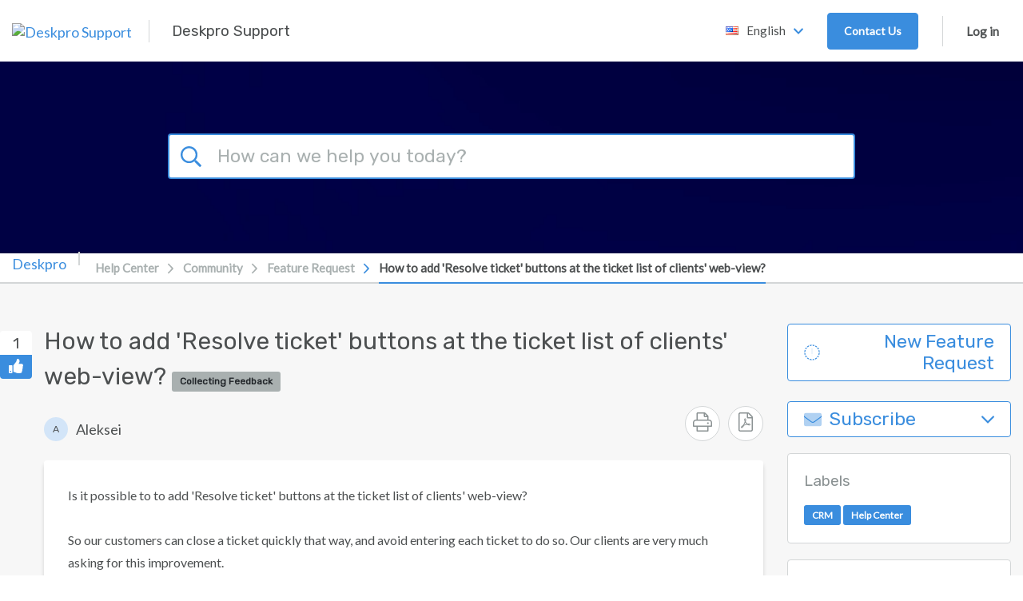

--- FILE ---
content_type: text/html; charset=UTF-8
request_url: https://support.deskpro.com/fa/community/view/how-to-add-resolve-ticket-buttons-at-the-ticket-list-of-clients-web-view
body_size: 60084
content:
<!doctype html>
<html lang="en">
<head>
    <meta charset="utf-8" />
<meta http-equiv="X-UA-Compatible" content="IE=Edge,chrome=1" />
<meta name="viewport" content="width=device-width, initial-scale=1.0" />

<link rel="icon" href="https://support-attachments.deskpro.com/46013/46012722KGPXHNBPKHTWZHM0-Logo-Rounded.png" type="image/png">

    <link href='https://fonts.googleapis.com/css?family=Lato&subset=latin,latin-ext' rel='stylesheet' type='text/css'>
    <link href='https://fonts.googleapis.com/css?family=Rubik&subset=latin,latin-ext' rel='stylesheet' type='text/css'>

<script type="text/javascript">(window.NREUM||(NREUM={})).init={privacy:{cookies_enabled:true},ajax:{deny_list:["bam.nr-data.net"]},feature_flags:["soft_nav"],distributed_tracing:{enabled:true}};(window.NREUM||(NREUM={})).loader_config={agentID:"1103412154",accountID:"6553535",trustKey:"6553535",xpid:"UgMCUlNQDRABVFNXAAgDUFQD",licenseKey:"NRJS-4f9c601eea097ec2a27",applicationID:"1025794602",browserID:"1103412154"};;/*! For license information please see nr-loader-spa-1.308.0.min.js.LICENSE.txt */
(()=>{var e,t,r={384:(e,t,r)=>{"use strict";r.d(t,{NT:()=>a,US:()=>u,Zm:()=>o,bQ:()=>d,dV:()=>c,pV:()=>l});var n=r(6154),i=r(1863),s=r(1910);const a={beacon:"bam.nr-data.net",errorBeacon:"bam.nr-data.net"};function o(){return n.gm.NREUM||(n.gm.NREUM={}),void 0===n.gm.newrelic&&(n.gm.newrelic=n.gm.NREUM),n.gm.NREUM}function c(){let e=o();return e.o||(e.o={ST:n.gm.setTimeout,SI:n.gm.setImmediate||n.gm.setInterval,CT:n.gm.clearTimeout,XHR:n.gm.XMLHttpRequest,REQ:n.gm.Request,EV:n.gm.Event,PR:n.gm.Promise,MO:n.gm.MutationObserver,FETCH:n.gm.fetch,WS:n.gm.WebSocket},(0,s.i)(...Object.values(e.o))),e}function d(e,t){let r=o();r.initializedAgents??={},t.initializedAt={ms:(0,i.t)(),date:new Date},r.initializedAgents[e]=t}function u(e,t){o()[e]=t}function l(){return function(){let e=o();const t=e.info||{};e.info={beacon:a.beacon,errorBeacon:a.errorBeacon,...t}}(),function(){let e=o();const t=e.init||{};e.init={...t}}(),c(),function(){let e=o();const t=e.loader_config||{};e.loader_config={...t}}(),o()}},782:(e,t,r)=>{"use strict";r.d(t,{T:()=>n});const n=r(860).K7.pageViewTiming},860:(e,t,r)=>{"use strict";r.d(t,{$J:()=>u,K7:()=>c,P3:()=>d,XX:()=>i,Yy:()=>o,df:()=>s,qY:()=>n,v4:()=>a});const n="events",i="jserrors",s="browser/blobs",a="rum",o="browser/logs",c={ajax:"ajax",genericEvents:"generic_events",jserrors:i,logging:"logging",metrics:"metrics",pageAction:"page_action",pageViewEvent:"page_view_event",pageViewTiming:"page_view_timing",sessionReplay:"session_replay",sessionTrace:"session_trace",softNav:"soft_navigations",spa:"spa"},d={[c.pageViewEvent]:1,[c.pageViewTiming]:2,[c.metrics]:3,[c.jserrors]:4,[c.spa]:5,[c.ajax]:6,[c.sessionTrace]:7,[c.softNav]:8,[c.sessionReplay]:9,[c.logging]:10,[c.genericEvents]:11},u={[c.pageViewEvent]:a,[c.pageViewTiming]:n,[c.ajax]:n,[c.spa]:n,[c.softNav]:n,[c.metrics]:i,[c.jserrors]:i,[c.sessionTrace]:s,[c.sessionReplay]:s,[c.logging]:o,[c.genericEvents]:"ins"}},944:(e,t,r)=>{"use strict";r.d(t,{R:()=>i});var n=r(3241);function i(e,t){"function"==typeof console.debug&&(console.debug("New Relic Warning: https://github.com/newrelic/newrelic-browser-agent/blob/main/docs/warning-codes.md#".concat(e),t),(0,n.W)({agentIdentifier:null,drained:null,type:"data",name:"warn",feature:"warn",data:{code:e,secondary:t}}))}},993:(e,t,r)=>{"use strict";r.d(t,{A$:()=>s,ET:()=>a,TZ:()=>o,p_:()=>i});var n=r(860);const i={ERROR:"ERROR",WARN:"WARN",INFO:"INFO",DEBUG:"DEBUG",TRACE:"TRACE"},s={OFF:0,ERROR:1,WARN:2,INFO:3,DEBUG:4,TRACE:5},a="log",o=n.K7.logging},1541:(e,t,r)=>{"use strict";r.d(t,{U:()=>i,f:()=>n});const n={MFE:"MFE",BA:"BA"};function i(e,t){if(2!==t?.harvestEndpointVersion)return{};const r=t.agentRef.runtime.appMetadata.agents[0].entityGuid;return e?{"source.id":e.id,"source.name":e.name,"source.type":e.type,"parent.id":e.parent?.id||r,"parent.type":e.parent?.type||n.BA}:{"entity.guid":r,appId:t.agentRef.info.applicationID}}},1687:(e,t,r)=>{"use strict";r.d(t,{Ak:()=>d,Ze:()=>h,x3:()=>u});var n=r(3241),i=r(7836),s=r(3606),a=r(860),o=r(2646);const c={};function d(e,t){const r={staged:!1,priority:a.P3[t]||0};l(e),c[e].get(t)||c[e].set(t,r)}function u(e,t){e&&c[e]&&(c[e].get(t)&&c[e].delete(t),p(e,t,!1),c[e].size&&f(e))}function l(e){if(!e)throw new Error("agentIdentifier required");c[e]||(c[e]=new Map)}function h(e="",t="feature",r=!1){if(l(e),!e||!c[e].get(t)||r)return p(e,t);c[e].get(t).staged=!0,f(e)}function f(e){const t=Array.from(c[e]);t.every(([e,t])=>t.staged)&&(t.sort((e,t)=>e[1].priority-t[1].priority),t.forEach(([t])=>{c[e].delete(t),p(e,t)}))}function p(e,t,r=!0){const a=e?i.ee.get(e):i.ee,c=s.i.handlers;if(!a.aborted&&a.backlog&&c){if((0,n.W)({agentIdentifier:e,type:"lifecycle",name:"drain",feature:t}),r){const e=a.backlog[t],r=c[t];if(r){for(let t=0;e&&t<e.length;++t)g(e[t],r);Object.entries(r).forEach(([e,t])=>{Object.values(t||{}).forEach(t=>{t[0]?.on&&t[0]?.context()instanceof o.y&&t[0].on(e,t[1])})})}}a.isolatedBacklog||delete c[t],a.backlog[t]=null,a.emit("drain-"+t,[])}}function g(e,t){var r=e[1];Object.values(t[r]||{}).forEach(t=>{var r=e[0];if(t[0]===r){var n=t[1],i=e[3],s=e[2];n.apply(i,s)}})}},1738:(e,t,r)=>{"use strict";r.d(t,{U:()=>f,Y:()=>h});var n=r(3241),i=r(9908),s=r(1863),a=r(944),o=r(5701),c=r(3969),d=r(8362),u=r(860),l=r(4261);function h(e,t,r,s){const h=s||r;!h||h[e]&&h[e]!==d.d.prototype[e]||(h[e]=function(){(0,i.p)(c.xV,["API/"+e+"/called"],void 0,u.K7.metrics,r.ee),(0,n.W)({agentIdentifier:r.agentIdentifier,drained:!!o.B?.[r.agentIdentifier],type:"data",name:"api",feature:l.Pl+e,data:{}});try{return t.apply(this,arguments)}catch(e){(0,a.R)(23,e)}})}function f(e,t,r,n,a){const o=e.info;null===r?delete o.jsAttributes[t]:o.jsAttributes[t]=r,(a||null===r)&&(0,i.p)(l.Pl+n,[(0,s.t)(),t,r],void 0,"session",e.ee)}},1741:(e,t,r)=>{"use strict";r.d(t,{W:()=>s});var n=r(944),i=r(4261);class s{#e(e,...t){if(this[e]!==s.prototype[e])return this[e](...t);(0,n.R)(35,e)}addPageAction(e,t){return this.#e(i.hG,e,t)}register(e){return this.#e(i.eY,e)}recordCustomEvent(e,t){return this.#e(i.fF,e,t)}setPageViewName(e,t){return this.#e(i.Fw,e,t)}setCustomAttribute(e,t,r){return this.#e(i.cD,e,t,r)}noticeError(e,t){return this.#e(i.o5,e,t)}setUserId(e,t=!1){return this.#e(i.Dl,e,t)}setApplicationVersion(e){return this.#e(i.nb,e)}setErrorHandler(e){return this.#e(i.bt,e)}addRelease(e,t){return this.#e(i.k6,e,t)}log(e,t){return this.#e(i.$9,e,t)}start(){return this.#e(i.d3)}finished(e){return this.#e(i.BL,e)}recordReplay(){return this.#e(i.CH)}pauseReplay(){return this.#e(i.Tb)}addToTrace(e){return this.#e(i.U2,e)}setCurrentRouteName(e){return this.#e(i.PA,e)}interaction(e){return this.#e(i.dT,e)}wrapLogger(e,t,r){return this.#e(i.Wb,e,t,r)}measure(e,t){return this.#e(i.V1,e,t)}consent(e){return this.#e(i.Pv,e)}}},1863:(e,t,r)=>{"use strict";function n(){return Math.floor(performance.now())}r.d(t,{t:()=>n})},1910:(e,t,r)=>{"use strict";r.d(t,{i:()=>s});var n=r(944);const i=new Map;function s(...e){return e.every(e=>{if(i.has(e))return i.get(e);const t="function"==typeof e?e.toString():"",r=t.includes("[native code]"),s=t.includes("nrWrapper");return r||s||(0,n.R)(64,e?.name||t),i.set(e,r),r})}},2555:(e,t,r)=>{"use strict";r.d(t,{D:()=>o,f:()=>a});var n=r(384),i=r(8122);const s={beacon:n.NT.beacon,errorBeacon:n.NT.errorBeacon,licenseKey:void 0,applicationID:void 0,sa:void 0,queueTime:void 0,applicationTime:void 0,ttGuid:void 0,user:void 0,account:void 0,product:void 0,extra:void 0,jsAttributes:{},userAttributes:void 0,atts:void 0,transactionName:void 0,tNamePlain:void 0};function a(e){try{return!!e.licenseKey&&!!e.errorBeacon&&!!e.applicationID}catch(e){return!1}}const o=e=>(0,i.a)(e,s)},2614:(e,t,r)=>{"use strict";r.d(t,{BB:()=>a,H3:()=>n,g:()=>d,iL:()=>c,tS:()=>o,uh:()=>i,wk:()=>s});const n="NRBA",i="SESSION",s=144e5,a=18e5,o={STARTED:"session-started",PAUSE:"session-pause",RESET:"session-reset",RESUME:"session-resume",UPDATE:"session-update"},c={SAME_TAB:"same-tab",CROSS_TAB:"cross-tab"},d={OFF:0,FULL:1,ERROR:2}},2646:(e,t,r)=>{"use strict";r.d(t,{y:()=>n});class n{constructor(e){this.contextId=e}}},2843:(e,t,r)=>{"use strict";r.d(t,{G:()=>s,u:()=>i});var n=r(3878);function i(e,t=!1,r,i){(0,n.DD)("visibilitychange",function(){if(t)return void("hidden"===document.visibilityState&&e());e(document.visibilityState)},r,i)}function s(e,t,r){(0,n.sp)("pagehide",e,t,r)}},3241:(e,t,r)=>{"use strict";r.d(t,{W:()=>s});var n=r(6154);const i="newrelic";function s(e={}){try{n.gm.dispatchEvent(new CustomEvent(i,{detail:e}))}catch(e){}}},3304:(e,t,r)=>{"use strict";r.d(t,{A:()=>s});var n=r(7836);const i=()=>{const e=new WeakSet;return(t,r)=>{if("object"==typeof r&&null!==r){if(e.has(r))return;e.add(r)}return r}};function s(e){try{return JSON.stringify(e,i())??""}catch(e){try{n.ee.emit("internal-error",[e])}catch(e){}return""}}},3333:(e,t,r)=>{"use strict";r.d(t,{$v:()=>u,TZ:()=>n,Xh:()=>c,Zp:()=>i,kd:()=>d,mq:()=>o,nf:()=>a,qN:()=>s});const n=r(860).K7.genericEvents,i=["auxclick","click","copy","keydown","paste","scrollend"],s=["focus","blur"],a=4,o=1e3,c=2e3,d=["PageAction","UserAction","BrowserPerformance"],u={RESOURCES:"experimental.resources",REGISTER:"register"}},3434:(e,t,r)=>{"use strict";r.d(t,{Jt:()=>s,YM:()=>d});var n=r(7836),i=r(5607);const s="nr@original:".concat(i.W),a=50;var o=Object.prototype.hasOwnProperty,c=!1;function d(e,t){return e||(e=n.ee),r.inPlace=function(e,t,n,i,s){n||(n="");const a="-"===n.charAt(0);for(let o=0;o<t.length;o++){const c=t[o],d=e[c];l(d)||(e[c]=r(d,a?c+n:n,i,c,s))}},r.flag=s,r;function r(t,r,n,c,d){return l(t)?t:(r||(r=""),nrWrapper[s]=t,function(e,t,r){if(Object.defineProperty&&Object.keys)try{return Object.keys(e).forEach(function(r){Object.defineProperty(t,r,{get:function(){return e[r]},set:function(t){return e[r]=t,t}})}),t}catch(e){u([e],r)}for(var n in e)o.call(e,n)&&(t[n]=e[n])}(t,nrWrapper,e),nrWrapper);function nrWrapper(){var s,o,l,h;let f;try{o=this,s=[...arguments],l="function"==typeof n?n(s,o):n||{}}catch(t){u([t,"",[s,o,c],l],e)}i(r+"start",[s,o,c],l,d);const p=performance.now();let g;try{return h=t.apply(o,s),g=performance.now(),h}catch(e){throw g=performance.now(),i(r+"err",[s,o,e],l,d),f=e,f}finally{const e=g-p,t={start:p,end:g,duration:e,isLongTask:e>=a,methodName:c,thrownError:f};t.isLongTask&&i("long-task",[t,o],l,d),i(r+"end",[s,o,h],l,d)}}}function i(r,n,i,s){if(!c||t){var a=c;c=!0;try{e.emit(r,n,i,t,s)}catch(t){u([t,r,n,i],e)}c=a}}}function u(e,t){t||(t=n.ee);try{t.emit("internal-error",e)}catch(e){}}function l(e){return!(e&&"function"==typeof e&&e.apply&&!e[s])}},3606:(e,t,r)=>{"use strict";r.d(t,{i:()=>s});var n=r(9908);s.on=a;var i=s.handlers={};function s(e,t,r,s){a(s||n.d,i,e,t,r)}function a(e,t,r,i,s){s||(s="feature"),e||(e=n.d);var a=t[s]=t[s]||{};(a[r]=a[r]||[]).push([e,i])}},3738:(e,t,r)=>{"use strict";r.d(t,{He:()=>i,Kp:()=>o,Lc:()=>d,Rz:()=>u,TZ:()=>n,bD:()=>s,d3:()=>a,jx:()=>l,sl:()=>h,uP:()=>c});const n=r(860).K7.sessionTrace,i="bstResource",s="resource",a="-start",o="-end",c="fn"+a,d="fn"+o,u="pushState",l=1e3,h=3e4},3785:(e,t,r)=>{"use strict";r.d(t,{R:()=>c,b:()=>d});var n=r(9908),i=r(1863),s=r(860),a=r(3969),o=r(993);function c(e,t,r={},c=o.p_.INFO,d=!0,u,l=(0,i.t)()){(0,n.p)(a.xV,["API/logging/".concat(c.toLowerCase(),"/called")],void 0,s.K7.metrics,e),(0,n.p)(o.ET,[l,t,r,c,d,u],void 0,s.K7.logging,e)}function d(e){return"string"==typeof e&&Object.values(o.p_).some(t=>t===e.toUpperCase().trim())}},3878:(e,t,r)=>{"use strict";function n(e,t){return{capture:e,passive:!1,signal:t}}function i(e,t,r=!1,i){window.addEventListener(e,t,n(r,i))}function s(e,t,r=!1,i){document.addEventListener(e,t,n(r,i))}r.d(t,{DD:()=>s,jT:()=>n,sp:()=>i})},3962:(e,t,r)=>{"use strict";r.d(t,{AM:()=>a,O2:()=>l,OV:()=>s,Qu:()=>h,TZ:()=>c,ih:()=>f,pP:()=>o,t1:()=>u,tC:()=>i,wD:()=>d});var n=r(860);const i=["click","keydown","submit"],s="popstate",a="api",o="initialPageLoad",c=n.K7.softNav,d=5e3,u=500,l={INITIAL_PAGE_LOAD:"",ROUTE_CHANGE:1,UNSPECIFIED:2},h={INTERACTION:1,AJAX:2,CUSTOM_END:3,CUSTOM_TRACER:4},f={IP:"in progress",PF:"pending finish",FIN:"finished",CAN:"cancelled"}},3969:(e,t,r)=>{"use strict";r.d(t,{TZ:()=>n,XG:()=>o,rs:()=>i,xV:()=>a,z_:()=>s});const n=r(860).K7.metrics,i="sm",s="cm",a="storeSupportabilityMetrics",o="storeEventMetrics"},4234:(e,t,r)=>{"use strict";r.d(t,{W:()=>s});var n=r(7836),i=r(1687);class s{constructor(e,t){this.agentIdentifier=e,this.ee=n.ee.get(e),this.featureName=t,this.blocked=!1}deregisterDrain(){(0,i.x3)(this.agentIdentifier,this.featureName)}}},4261:(e,t,r)=>{"use strict";r.d(t,{$9:()=>u,BL:()=>c,CH:()=>p,Dl:()=>R,Fw:()=>w,PA:()=>v,Pl:()=>n,Pv:()=>A,Tb:()=>h,U2:()=>a,V1:()=>E,Wb:()=>T,bt:()=>y,cD:()=>b,d3:()=>x,dT:()=>d,eY:()=>g,fF:()=>f,hG:()=>s,hw:()=>i,k6:()=>o,nb:()=>m,o5:()=>l});const n="api-",i=n+"ixn-",s="addPageAction",a="addToTrace",o="addRelease",c="finished",d="interaction",u="log",l="noticeError",h="pauseReplay",f="recordCustomEvent",p="recordReplay",g="register",m="setApplicationVersion",v="setCurrentRouteName",b="setCustomAttribute",y="setErrorHandler",w="setPageViewName",R="setUserId",x="start",T="wrapLogger",E="measure",A="consent"},5205:(e,t,r)=>{"use strict";r.d(t,{j:()=>S});var n=r(384),i=r(1741);var s=r(2555),a=r(3333);const o=e=>{if(!e||"string"!=typeof e)return!1;try{document.createDocumentFragment().querySelector(e)}catch{return!1}return!0};var c=r(2614),d=r(944),u=r(8122);const l="[data-nr-mask]",h=e=>(0,u.a)(e,(()=>{const e={feature_flags:[],experimental:{allow_registered_children:!1,resources:!1},mask_selector:"*",block_selector:"[data-nr-block]",mask_input_options:{color:!1,date:!1,"datetime-local":!1,email:!1,month:!1,number:!1,range:!1,search:!1,tel:!1,text:!1,time:!1,url:!1,week:!1,textarea:!1,select:!1,password:!0}};return{ajax:{deny_list:void 0,block_internal:!0,enabled:!0,autoStart:!0},api:{get allow_registered_children(){return e.feature_flags.includes(a.$v.REGISTER)||e.experimental.allow_registered_children},set allow_registered_children(t){e.experimental.allow_registered_children=t},duplicate_registered_data:!1},browser_consent_mode:{enabled:!1},distributed_tracing:{enabled:void 0,exclude_newrelic_header:void 0,cors_use_newrelic_header:void 0,cors_use_tracecontext_headers:void 0,allowed_origins:void 0},get feature_flags(){return e.feature_flags},set feature_flags(t){e.feature_flags=t},generic_events:{enabled:!0,autoStart:!0},harvest:{interval:30},jserrors:{enabled:!0,autoStart:!0},logging:{enabled:!0,autoStart:!0},metrics:{enabled:!0,autoStart:!0},obfuscate:void 0,page_action:{enabled:!0},page_view_event:{enabled:!0,autoStart:!0},page_view_timing:{enabled:!0,autoStart:!0},performance:{capture_marks:!1,capture_measures:!1,capture_detail:!0,resources:{get enabled(){return e.feature_flags.includes(a.$v.RESOURCES)||e.experimental.resources},set enabled(t){e.experimental.resources=t},asset_types:[],first_party_domains:[],ignore_newrelic:!0}},privacy:{cookies_enabled:!0},proxy:{assets:void 0,beacon:void 0},session:{expiresMs:c.wk,inactiveMs:c.BB},session_replay:{autoStart:!0,enabled:!1,preload:!1,sampling_rate:10,error_sampling_rate:100,collect_fonts:!1,inline_images:!1,fix_stylesheets:!0,mask_all_inputs:!0,get mask_text_selector(){return e.mask_selector},set mask_text_selector(t){o(t)?e.mask_selector="".concat(t,",").concat(l):""===t||null===t?e.mask_selector=l:(0,d.R)(5,t)},get block_class(){return"nr-block"},get ignore_class(){return"nr-ignore"},get mask_text_class(){return"nr-mask"},get block_selector(){return e.block_selector},set block_selector(t){o(t)?e.block_selector+=",".concat(t):""!==t&&(0,d.R)(6,t)},get mask_input_options(){return e.mask_input_options},set mask_input_options(t){t&&"object"==typeof t?e.mask_input_options={...t,password:!0}:(0,d.R)(7,t)}},session_trace:{enabled:!0,autoStart:!0},soft_navigations:{enabled:!0,autoStart:!0},spa:{enabled:!0,autoStart:!0},ssl:void 0,user_actions:{enabled:!0,elementAttributes:["id","className","tagName","type"]}}})());var f=r(6154),p=r(9324);let g=0;const m={buildEnv:p.F3,distMethod:p.Xs,version:p.xv,originTime:f.WN},v={consented:!1},b={appMetadata:{},get consented(){return this.session?.state?.consent||v.consented},set consented(e){v.consented=e},customTransaction:void 0,denyList:void 0,disabled:!1,harvester:void 0,isolatedBacklog:!1,isRecording:!1,loaderType:void 0,maxBytes:3e4,obfuscator:void 0,onerror:void 0,ptid:void 0,releaseIds:{},session:void 0,timeKeeper:void 0,registeredEntities:[],jsAttributesMetadata:{bytes:0},get harvestCount(){return++g}},y=e=>{const t=(0,u.a)(e,b),r=Object.keys(m).reduce((e,t)=>(e[t]={value:m[t],writable:!1,configurable:!0,enumerable:!0},e),{});return Object.defineProperties(t,r)};var w=r(5701);const R=e=>{const t=e.startsWith("http");e+="/",r.p=t?e:"https://"+e};var x=r(7836),T=r(3241);const E={accountID:void 0,trustKey:void 0,agentID:void 0,licenseKey:void 0,applicationID:void 0,xpid:void 0},A=e=>(0,u.a)(e,E),_=new Set;function S(e,t={},r,a){let{init:o,info:c,loader_config:d,runtime:u={},exposed:l=!0}=t;if(!c){const e=(0,n.pV)();o=e.init,c=e.info,d=e.loader_config}e.init=h(o||{}),e.loader_config=A(d||{}),c.jsAttributes??={},f.bv&&(c.jsAttributes.isWorker=!0),e.info=(0,s.D)(c);const p=e.init,g=[c.beacon,c.errorBeacon];_.has(e.agentIdentifier)||(p.proxy.assets&&(R(p.proxy.assets),g.push(p.proxy.assets)),p.proxy.beacon&&g.push(p.proxy.beacon),e.beacons=[...g],function(e){const t=(0,n.pV)();Object.getOwnPropertyNames(i.W.prototype).forEach(r=>{const n=i.W.prototype[r];if("function"!=typeof n||"constructor"===n)return;let s=t[r];e[r]&&!1!==e.exposed&&"micro-agent"!==e.runtime?.loaderType&&(t[r]=(...t)=>{const n=e[r](...t);return s?s(...t):n})})}(e),(0,n.US)("activatedFeatures",w.B)),u.denyList=[...p.ajax.deny_list||[],...p.ajax.block_internal?g:[]],u.ptid=e.agentIdentifier,u.loaderType=r,e.runtime=y(u),_.has(e.agentIdentifier)||(e.ee=x.ee.get(e.agentIdentifier),e.exposed=l,(0,T.W)({agentIdentifier:e.agentIdentifier,drained:!!w.B?.[e.agentIdentifier],type:"lifecycle",name:"initialize",feature:void 0,data:e.config})),_.add(e.agentIdentifier)}},5270:(e,t,r)=>{"use strict";r.d(t,{Aw:()=>a,SR:()=>s,rF:()=>o});var n=r(384),i=r(7767);function s(e){return!!(0,n.dV)().o.MO&&(0,i.V)(e)&&!0===e?.session_trace.enabled}function a(e){return!0===e?.session_replay.preload&&s(e)}function o(e,t){try{if("string"==typeof t?.type){if("password"===t.type.toLowerCase())return"*".repeat(e?.length||0);if(void 0!==t?.dataset?.nrUnmask||t?.classList?.contains("nr-unmask"))return e}}catch(e){}return"string"==typeof e?e.replace(/[\S]/g,"*"):"*".repeat(e?.length||0)}},5289:(e,t,r)=>{"use strict";r.d(t,{GG:()=>a,Qr:()=>c,sB:()=>o});var n=r(3878),i=r(6389);function s(){return"undefined"==typeof document||"complete"===document.readyState}function a(e,t){if(s())return e();const r=(0,i.J)(e),a=setInterval(()=>{s()&&(clearInterval(a),r())},500);(0,n.sp)("load",r,t)}function o(e){if(s())return e();(0,n.DD)("DOMContentLoaded",e)}function c(e){if(s())return e();(0,n.sp)("popstate",e)}},5607:(e,t,r)=>{"use strict";r.d(t,{W:()=>n});const n=(0,r(9566).bz)()},5701:(e,t,r)=>{"use strict";r.d(t,{B:()=>s,t:()=>a});var n=r(3241);const i=new Set,s={};function a(e,t){const r=t.agentIdentifier;s[r]??={},e&&"object"==typeof e&&(i.has(r)||(t.ee.emit("rumresp",[e]),s[r]=e,i.add(r),(0,n.W)({agentIdentifier:r,loaded:!0,drained:!0,type:"lifecycle",name:"load",feature:void 0,data:e})))}},6154:(e,t,r)=>{"use strict";r.d(t,{OF:()=>d,RI:()=>i,WN:()=>h,bv:()=>s,eN:()=>f,gm:()=>a,lR:()=>l,m:()=>c,mw:()=>o,sb:()=>u});var n=r(1863);const i="undefined"!=typeof window&&!!window.document,s="undefined"!=typeof WorkerGlobalScope&&("undefined"!=typeof self&&self instanceof WorkerGlobalScope&&self.navigator instanceof WorkerNavigator||"undefined"!=typeof globalThis&&globalThis instanceof WorkerGlobalScope&&globalThis.navigator instanceof WorkerNavigator),a=i?window:"undefined"!=typeof WorkerGlobalScope&&("undefined"!=typeof self&&self instanceof WorkerGlobalScope&&self||"undefined"!=typeof globalThis&&globalThis instanceof WorkerGlobalScope&&globalThis),o=Boolean("hidden"===a?.document?.visibilityState),c=""+a?.location,d=/iPad|iPhone|iPod/.test(a.navigator?.userAgent),u=d&&"undefined"==typeof SharedWorker,l=(()=>{const e=a.navigator?.userAgent?.match(/Firefox[/\s](\d+\.\d+)/);return Array.isArray(e)&&e.length>=2?+e[1]:0})(),h=Date.now()-(0,n.t)(),f=()=>"undefined"!=typeof PerformanceNavigationTiming&&a?.performance?.getEntriesByType("navigation")?.[0]?.responseStart},6344:(e,t,r)=>{"use strict";r.d(t,{BB:()=>u,Qb:()=>l,TZ:()=>i,Ug:()=>a,Vh:()=>s,_s:()=>o,bc:()=>d,yP:()=>c});var n=r(2614);const i=r(860).K7.sessionReplay,s="errorDuringReplay",a=.12,o={DomContentLoaded:0,Load:1,FullSnapshot:2,IncrementalSnapshot:3,Meta:4,Custom:5},c={[n.g.ERROR]:15e3,[n.g.FULL]:3e5,[n.g.OFF]:0},d={RESET:{message:"Session was reset",sm:"Reset"},IMPORT:{message:"Recorder failed to import",sm:"Import"},TOO_MANY:{message:"429: Too Many Requests",sm:"Too-Many"},TOO_BIG:{message:"Payload was too large",sm:"Too-Big"},CROSS_TAB:{message:"Session Entity was set to OFF on another tab",sm:"Cross-Tab"},ENTITLEMENTS:{message:"Session Replay is not allowed and will not be started",sm:"Entitlement"}},u=5e3,l={API:"api",RESUME:"resume",SWITCH_TO_FULL:"switchToFull",INITIALIZE:"initialize",PRELOAD:"preload"}},6389:(e,t,r)=>{"use strict";function n(e,t=500,r={}){const n=r?.leading||!1;let i;return(...r)=>{n&&void 0===i&&(e.apply(this,r),i=setTimeout(()=>{i=clearTimeout(i)},t)),n||(clearTimeout(i),i=setTimeout(()=>{e.apply(this,r)},t))}}function i(e){let t=!1;return(...r)=>{t||(t=!0,e.apply(this,r))}}r.d(t,{J:()=>i,s:()=>n})},6630:(e,t,r)=>{"use strict";r.d(t,{T:()=>n});const n=r(860).K7.pageViewEvent},6774:(e,t,r)=>{"use strict";r.d(t,{T:()=>n});const n=r(860).K7.jserrors},7295:(e,t,r)=>{"use strict";r.d(t,{Xv:()=>a,gX:()=>i,iW:()=>s});var n=[];function i(e){if(!e||s(e))return!1;if(0===n.length)return!0;if("*"===n[0].hostname)return!1;for(var t=0;t<n.length;t++){var r=n[t];if(r.hostname.test(e.hostname)&&r.pathname.test(e.pathname))return!1}return!0}function s(e){return void 0===e.hostname}function a(e){if(n=[],e&&e.length)for(var t=0;t<e.length;t++){let r=e[t];if(!r)continue;if("*"===r)return void(n=[{hostname:"*"}]);0===r.indexOf("http://")?r=r.substring(7):0===r.indexOf("https://")&&(r=r.substring(8));const i=r.indexOf("/");let s,a;i>0?(s=r.substring(0,i),a=r.substring(i)):(s=r,a="*");let[c]=s.split(":");n.push({hostname:o(c),pathname:o(a,!0)})}}function o(e,t=!1){const r=e.replace(/[.+?^${}()|[\]\\]/g,e=>"\\"+e).replace(/\*/g,".*?");return new RegExp((t?"^":"")+r+"$")}},7485:(e,t,r)=>{"use strict";r.d(t,{D:()=>i});var n=r(6154);function i(e){if(0===(e||"").indexOf("data:"))return{protocol:"data"};try{const t=new URL(e,location.href),r={port:t.port,hostname:t.hostname,pathname:t.pathname,search:t.search,protocol:t.protocol.slice(0,t.protocol.indexOf(":")),sameOrigin:t.protocol===n.gm?.location?.protocol&&t.host===n.gm?.location?.host};return r.port&&""!==r.port||("http:"===t.protocol&&(r.port="80"),"https:"===t.protocol&&(r.port="443")),r.pathname&&""!==r.pathname?r.pathname.startsWith("/")||(r.pathname="/".concat(r.pathname)):r.pathname="/",r}catch(e){return{}}}},7699:(e,t,r)=>{"use strict";r.d(t,{It:()=>s,KC:()=>o,No:()=>i,qh:()=>a});var n=r(860);const i=16e3,s=1e6,a="SESSION_ERROR",o={[n.K7.logging]:!0,[n.K7.genericEvents]:!1,[n.K7.jserrors]:!1,[n.K7.ajax]:!1}},7767:(e,t,r)=>{"use strict";r.d(t,{V:()=>i});var n=r(6154);const i=e=>n.RI&&!0===e?.privacy.cookies_enabled},7836:(e,t,r)=>{"use strict";r.d(t,{P:()=>o,ee:()=>c});var n=r(384),i=r(8990),s=r(2646),a=r(5607);const o="nr@context:".concat(a.W),c=function e(t,r){var n={},a={},u={},l=!1;try{l=16===r.length&&d.initializedAgents?.[r]?.runtime.isolatedBacklog}catch(e){}var h={on:p,addEventListener:p,removeEventListener:function(e,t){var r=n[e];if(!r)return;for(var i=0;i<r.length;i++)r[i]===t&&r.splice(i,1)},emit:function(e,r,n,i,s){!1!==s&&(s=!0);if(c.aborted&&!i)return;t&&s&&t.emit(e,r,n);var o=f(n);g(e).forEach(e=>{e.apply(o,r)});var d=v()[a[e]];d&&d.push([h,e,r,o]);return o},get:m,listeners:g,context:f,buffer:function(e,t){const r=v();if(t=t||"feature",h.aborted)return;Object.entries(e||{}).forEach(([e,n])=>{a[n]=t,t in r||(r[t]=[])})},abort:function(){h._aborted=!0,Object.keys(h.backlog).forEach(e=>{delete h.backlog[e]})},isBuffering:function(e){return!!v()[a[e]]},debugId:r,backlog:l?{}:t&&"object"==typeof t.backlog?t.backlog:{},isolatedBacklog:l};return Object.defineProperty(h,"aborted",{get:()=>{let e=h._aborted||!1;return e||(t&&(e=t.aborted),e)}}),h;function f(e){return e&&e instanceof s.y?e:e?(0,i.I)(e,o,()=>new s.y(o)):new s.y(o)}function p(e,t){n[e]=g(e).concat(t)}function g(e){return n[e]||[]}function m(t){return u[t]=u[t]||e(h,t)}function v(){return h.backlog}}(void 0,"globalEE"),d=(0,n.Zm)();d.ee||(d.ee=c)},8122:(e,t,r)=>{"use strict";r.d(t,{a:()=>i});var n=r(944);function i(e,t){try{if(!e||"object"!=typeof e)return(0,n.R)(3);if(!t||"object"!=typeof t)return(0,n.R)(4);const r=Object.create(Object.getPrototypeOf(t),Object.getOwnPropertyDescriptors(t)),s=0===Object.keys(r).length?e:r;for(let a in s)if(void 0!==e[a])try{if(null===e[a]){r[a]=null;continue}Array.isArray(e[a])&&Array.isArray(t[a])?r[a]=Array.from(new Set([...e[a],...t[a]])):"object"==typeof e[a]&&"object"==typeof t[a]?r[a]=i(e[a],t[a]):r[a]=e[a]}catch(e){r[a]||(0,n.R)(1,e)}return r}catch(e){(0,n.R)(2,e)}}},8139:(e,t,r)=>{"use strict";r.d(t,{u:()=>h});var n=r(7836),i=r(3434),s=r(8990),a=r(6154);const o={},c=a.gm.XMLHttpRequest,d="addEventListener",u="removeEventListener",l="nr@wrapped:".concat(n.P);function h(e){var t=function(e){return(e||n.ee).get("events")}(e);if(o[t.debugId]++)return t;o[t.debugId]=1;var r=(0,i.YM)(t,!0);function h(e){r.inPlace(e,[d,u],"-",p)}function p(e,t){return e[1]}return"getPrototypeOf"in Object&&(a.RI&&f(document,h),c&&f(c.prototype,h),f(a.gm,h)),t.on(d+"-start",function(e,t){var n=e[1];if(null!==n&&("function"==typeof n||"object"==typeof n)&&"newrelic"!==e[0]){var i=(0,s.I)(n,l,function(){var e={object:function(){if("function"!=typeof n.handleEvent)return;return n.handleEvent.apply(n,arguments)},function:n}[typeof n];return e?r(e,"fn-",null,e.name||"anonymous"):n});this.wrapped=e[1]=i}}),t.on(u+"-start",function(e){e[1]=this.wrapped||e[1]}),t}function f(e,t,...r){let n=e;for(;"object"==typeof n&&!Object.prototype.hasOwnProperty.call(n,d);)n=Object.getPrototypeOf(n);n&&t(n,...r)}},8362:(e,t,r)=>{"use strict";r.d(t,{d:()=>s});var n=r(9566),i=r(1741);class s extends i.W{agentIdentifier=(0,n.LA)(16)}},8374:(e,t,r)=>{r.nc=(()=>{try{return document?.currentScript?.nonce}catch(e){}return""})()},8990:(e,t,r)=>{"use strict";r.d(t,{I:()=>i});var n=Object.prototype.hasOwnProperty;function i(e,t,r){if(n.call(e,t))return e[t];var i=r();if(Object.defineProperty&&Object.keys)try{return Object.defineProperty(e,t,{value:i,writable:!0,enumerable:!1}),i}catch(e){}return e[t]=i,i}},9119:(e,t,r)=>{"use strict";r.d(t,{L:()=>s});var n=/([^?#]*)[^#]*(#[^?]*|$).*/,i=/([^?#]*)().*/;function s(e,t){return e?e.replace(t?n:i,"$1$2"):e}},9300:(e,t,r)=>{"use strict";r.d(t,{T:()=>n});const n=r(860).K7.ajax},9324:(e,t,r)=>{"use strict";r.d(t,{AJ:()=>a,F3:()=>i,Xs:()=>s,Yq:()=>o,xv:()=>n});const n="1.308.0",i="PROD",s="CDN",a="@newrelic/rrweb",o="1.0.1"},9566:(e,t,r)=>{"use strict";r.d(t,{LA:()=>o,ZF:()=>c,bz:()=>a,el:()=>d});var n=r(6154);const i="xxxxxxxx-xxxx-4xxx-yxxx-xxxxxxxxxxxx";function s(e,t){return e?15&e[t]:16*Math.random()|0}function a(){const e=n.gm?.crypto||n.gm?.msCrypto;let t,r=0;return e&&e.getRandomValues&&(t=e.getRandomValues(new Uint8Array(30))),i.split("").map(e=>"x"===e?s(t,r++).toString(16):"y"===e?(3&s()|8).toString(16):e).join("")}function o(e){const t=n.gm?.crypto||n.gm?.msCrypto;let r,i=0;t&&t.getRandomValues&&(r=t.getRandomValues(new Uint8Array(e)));const a=[];for(var o=0;o<e;o++)a.push(s(r,i++).toString(16));return a.join("")}function c(){return o(16)}function d(){return o(32)}},9908:(e,t,r)=>{"use strict";r.d(t,{d:()=>n,p:()=>i});var n=r(7836).ee.get("handle");function i(e,t,r,i,s){s?(s.buffer([e],i),s.emit(e,t,r)):(n.buffer([e],i),n.emit(e,t,r))}}},n={};function i(e){var t=n[e];if(void 0!==t)return t.exports;var s=n[e]={exports:{}};return r[e](s,s.exports,i),s.exports}i.m=r,i.d=(e,t)=>{for(var r in t)i.o(t,r)&&!i.o(e,r)&&Object.defineProperty(e,r,{enumerable:!0,get:t[r]})},i.f={},i.e=e=>Promise.all(Object.keys(i.f).reduce((t,r)=>(i.f[r](e,t),t),[])),i.u=e=>({212:"nr-spa-compressor",249:"nr-spa-recorder",478:"nr-spa"}[e]+"-1.308.0.min.js"),i.o=(e,t)=>Object.prototype.hasOwnProperty.call(e,t),e={},t="NRBA-1.308.0.PROD:",i.l=(r,n,s,a)=>{if(e[r])e[r].push(n);else{var o,c;if(void 0!==s)for(var d=document.getElementsByTagName("script"),u=0;u<d.length;u++){var l=d[u];if(l.getAttribute("src")==r||l.getAttribute("data-webpack")==t+s){o=l;break}}if(!o){c=!0;var h={478:"sha512-RSfSVnmHk59T/uIPbdSE0LPeqcEdF4/+XhfJdBuccH5rYMOEZDhFdtnh6X6nJk7hGpzHd9Ujhsy7lZEz/ORYCQ==",249:"sha512-ehJXhmntm85NSqW4MkhfQqmeKFulra3klDyY0OPDUE+sQ3GokHlPh1pmAzuNy//3j4ac6lzIbmXLvGQBMYmrkg==",212:"sha512-B9h4CR46ndKRgMBcK+j67uSR2RCnJfGefU+A7FrgR/k42ovXy5x/MAVFiSvFxuVeEk/pNLgvYGMp1cBSK/G6Fg=="};(o=document.createElement("script")).charset="utf-8",i.nc&&o.setAttribute("nonce",i.nc),o.setAttribute("data-webpack",t+s),o.src=r,0!==o.src.indexOf(window.location.origin+"/")&&(o.crossOrigin="anonymous"),h[a]&&(o.integrity=h[a])}e[r]=[n];var f=(t,n)=>{o.onerror=o.onload=null,clearTimeout(p);var i=e[r];if(delete e[r],o.parentNode&&o.parentNode.removeChild(o),i&&i.forEach(e=>e(n)),t)return t(n)},p=setTimeout(f.bind(null,void 0,{type:"timeout",target:o}),12e4);o.onerror=f.bind(null,o.onerror),o.onload=f.bind(null,o.onload),c&&document.head.appendChild(o)}},i.r=e=>{"undefined"!=typeof Symbol&&Symbol.toStringTag&&Object.defineProperty(e,Symbol.toStringTag,{value:"Module"}),Object.defineProperty(e,"__esModule",{value:!0})},i.p="https://js-agent.newrelic.com/",(()=>{var e={38:0,788:0};i.f.j=(t,r)=>{var n=i.o(e,t)?e[t]:void 0;if(0!==n)if(n)r.push(n[2]);else{var s=new Promise((r,i)=>n=e[t]=[r,i]);r.push(n[2]=s);var a=i.p+i.u(t),o=new Error;i.l(a,r=>{if(i.o(e,t)&&(0!==(n=e[t])&&(e[t]=void 0),n)){var s=r&&("load"===r.type?"missing":r.type),a=r&&r.target&&r.target.src;o.message="Loading chunk "+t+" failed: ("+s+": "+a+")",o.name="ChunkLoadError",o.type=s,o.request=a,n[1](o)}},"chunk-"+t,t)}};var t=(t,r)=>{var n,s,[a,o,c]=r,d=0;if(a.some(t=>0!==e[t])){for(n in o)i.o(o,n)&&(i.m[n]=o[n]);if(c)c(i)}for(t&&t(r);d<a.length;d++)s=a[d],i.o(e,s)&&e[s]&&e[s][0](),e[s]=0},r=self["webpackChunk:NRBA-1.308.0.PROD"]=self["webpackChunk:NRBA-1.308.0.PROD"]||[];r.forEach(t.bind(null,0)),r.push=t.bind(null,r.push.bind(r))})(),(()=>{"use strict";i(8374);var e=i(8362),t=i(860);const r=Object.values(t.K7);var n=i(5205);var s=i(9908),a=i(1863),o=i(4261),c=i(1738);var d=i(1687),u=i(4234),l=i(5289),h=i(6154),f=i(944),p=i(5270),g=i(7767),m=i(6389),v=i(7699);class b extends u.W{constructor(e,t){super(e.agentIdentifier,t),this.agentRef=e,this.abortHandler=void 0,this.featAggregate=void 0,this.loadedSuccessfully=void 0,this.onAggregateImported=new Promise(e=>{this.loadedSuccessfully=e}),this.deferred=Promise.resolve(),!1===e.init[this.featureName].autoStart?this.deferred=new Promise((t,r)=>{this.ee.on("manual-start-all",(0,m.J)(()=>{(0,d.Ak)(e.agentIdentifier,this.featureName),t()}))}):(0,d.Ak)(e.agentIdentifier,t)}importAggregator(e,t,r={}){if(this.featAggregate)return;const n=async()=>{let n;await this.deferred;try{if((0,g.V)(e.init)){const{setupAgentSession:t}=await i.e(478).then(i.bind(i,8766));n=t(e)}}catch(e){(0,f.R)(20,e),this.ee.emit("internal-error",[e]),(0,s.p)(v.qh,[e],void 0,this.featureName,this.ee)}try{if(!this.#t(this.featureName,n,e.init))return(0,d.Ze)(this.agentIdentifier,this.featureName),void this.loadedSuccessfully(!1);const{Aggregate:i}=await t();this.featAggregate=new i(e,r),e.runtime.harvester.initializedAggregates.push(this.featAggregate),this.loadedSuccessfully(!0)}catch(e){(0,f.R)(34,e),this.abortHandler?.(),(0,d.Ze)(this.agentIdentifier,this.featureName,!0),this.loadedSuccessfully(!1),this.ee&&this.ee.abort()}};h.RI?(0,l.GG)(()=>n(),!0):n()}#t(e,r,n){if(this.blocked)return!1;switch(e){case t.K7.sessionReplay:return(0,p.SR)(n)&&!!r;case t.K7.sessionTrace:return!!r;default:return!0}}}var y=i(6630),w=i(2614),R=i(3241);class x extends b{static featureName=y.T;constructor(e){var t;super(e,y.T),this.setupInspectionEvents(e.agentIdentifier),t=e,(0,c.Y)(o.Fw,function(e,r){"string"==typeof e&&("/"!==e.charAt(0)&&(e="/"+e),t.runtime.customTransaction=(r||"http://custom.transaction")+e,(0,s.p)(o.Pl+o.Fw,[(0,a.t)()],void 0,void 0,t.ee))},t),this.importAggregator(e,()=>i.e(478).then(i.bind(i,2467)))}setupInspectionEvents(e){const t=(t,r)=>{t&&(0,R.W)({agentIdentifier:e,timeStamp:t.timeStamp,loaded:"complete"===t.target.readyState,type:"window",name:r,data:t.target.location+""})};(0,l.sB)(e=>{t(e,"DOMContentLoaded")}),(0,l.GG)(e=>{t(e,"load")}),(0,l.Qr)(e=>{t(e,"navigate")}),this.ee.on(w.tS.UPDATE,(t,r)=>{(0,R.W)({agentIdentifier:e,type:"lifecycle",name:"session",data:r})})}}var T=i(384);class E extends e.d{constructor(e){var t;(super(),h.gm)?(this.features={},(0,T.bQ)(this.agentIdentifier,this),this.desiredFeatures=new Set(e.features||[]),this.desiredFeatures.add(x),(0,n.j)(this,e,e.loaderType||"agent"),t=this,(0,c.Y)(o.cD,function(e,r,n=!1){if("string"==typeof e){if(["string","number","boolean"].includes(typeof r)||null===r)return(0,c.U)(t,e,r,o.cD,n);(0,f.R)(40,typeof r)}else(0,f.R)(39,typeof e)},t),function(e){(0,c.Y)(o.Dl,function(t,r=!1){if("string"!=typeof t&&null!==t)return void(0,f.R)(41,typeof t);const n=e.info.jsAttributes["enduser.id"];r&&null!=n&&n!==t?(0,s.p)(o.Pl+"setUserIdAndResetSession",[t],void 0,"session",e.ee):(0,c.U)(e,"enduser.id",t,o.Dl,!0)},e)}(this),function(e){(0,c.Y)(o.nb,function(t){if("string"==typeof t||null===t)return(0,c.U)(e,"application.version",t,o.nb,!1);(0,f.R)(42,typeof t)},e)}(this),function(e){(0,c.Y)(o.d3,function(){e.ee.emit("manual-start-all")},e)}(this),function(e){(0,c.Y)(o.Pv,function(t=!0){if("boolean"==typeof t){if((0,s.p)(o.Pl+o.Pv,[t],void 0,"session",e.ee),e.runtime.consented=t,t){const t=e.features.page_view_event;t.onAggregateImported.then(e=>{const r=t.featAggregate;e&&!r.sentRum&&r.sendRum()})}}else(0,f.R)(65,typeof t)},e)}(this),this.run()):(0,f.R)(21)}get config(){return{info:this.info,init:this.init,loader_config:this.loader_config,runtime:this.runtime}}get api(){return this}run(){try{const e=function(e){const t={};return r.forEach(r=>{t[r]=!!e[r]?.enabled}),t}(this.init),n=[...this.desiredFeatures];n.sort((e,r)=>t.P3[e.featureName]-t.P3[r.featureName]),n.forEach(r=>{if(!e[r.featureName]&&r.featureName!==t.K7.pageViewEvent)return;if(r.featureName===t.K7.spa)return void(0,f.R)(67);const n=function(e){switch(e){case t.K7.ajax:return[t.K7.jserrors];case t.K7.sessionTrace:return[t.K7.ajax,t.K7.pageViewEvent];case t.K7.sessionReplay:return[t.K7.sessionTrace];case t.K7.pageViewTiming:return[t.K7.pageViewEvent];default:return[]}}(r.featureName).filter(e=>!(e in this.features));n.length>0&&(0,f.R)(36,{targetFeature:r.featureName,missingDependencies:n}),this.features[r.featureName]=new r(this)})}catch(e){(0,f.R)(22,e);for(const e in this.features)this.features[e].abortHandler?.();const t=(0,T.Zm)();delete t.initializedAgents[this.agentIdentifier]?.features,delete this.sharedAggregator;return t.ee.get(this.agentIdentifier).abort(),!1}}}var A=i(2843),_=i(782);class S extends b{static featureName=_.T;constructor(e){super(e,_.T),h.RI&&((0,A.u)(()=>(0,s.p)("docHidden",[(0,a.t)()],void 0,_.T,this.ee),!0),(0,A.G)(()=>(0,s.p)("winPagehide",[(0,a.t)()],void 0,_.T,this.ee)),this.importAggregator(e,()=>i.e(478).then(i.bind(i,9917))))}}var O=i(3969);class I extends b{static featureName=O.TZ;constructor(e){super(e,O.TZ),h.RI&&document.addEventListener("securitypolicyviolation",e=>{(0,s.p)(O.xV,["Generic/CSPViolation/Detected"],void 0,this.featureName,this.ee)}),this.importAggregator(e,()=>i.e(478).then(i.bind(i,6555)))}}var N=i(6774),P=i(3878),k=i(3304);class D{constructor(e,t,r,n,i){this.name="UncaughtError",this.message="string"==typeof e?e:(0,k.A)(e),this.sourceURL=t,this.line=r,this.column=n,this.__newrelic=i}}function C(e){return M(e)?e:new D(void 0!==e?.message?e.message:e,e?.filename||e?.sourceURL,e?.lineno||e?.line,e?.colno||e?.col,e?.__newrelic,e?.cause)}function j(e){const t="Unhandled Promise Rejection: ";if(!e?.reason)return;if(M(e.reason)){try{e.reason.message.startsWith(t)||(e.reason.message=t+e.reason.message)}catch(e){}return C(e.reason)}const r=C(e.reason);return(r.message||"").startsWith(t)||(r.message=t+r.message),r}function L(e){if(e.error instanceof SyntaxError&&!/:\d+$/.test(e.error.stack?.trim())){const t=new D(e.message,e.filename,e.lineno,e.colno,e.error.__newrelic,e.cause);return t.name=SyntaxError.name,t}return M(e.error)?e.error:C(e)}function M(e){return e instanceof Error&&!!e.stack}function H(e,r,n,i,o=(0,a.t)()){"string"==typeof e&&(e=new Error(e)),(0,s.p)("err",[e,o,!1,r,n.runtime.isRecording,void 0,i],void 0,t.K7.jserrors,n.ee),(0,s.p)("uaErr",[],void 0,t.K7.genericEvents,n.ee)}var B=i(1541),K=i(993),W=i(3785);function U(e,{customAttributes:t={},level:r=K.p_.INFO}={},n,i,s=(0,a.t)()){(0,W.R)(n.ee,e,t,r,!1,i,s)}function F(e,r,n,i,c=(0,a.t)()){(0,s.p)(o.Pl+o.hG,[c,e,r,i],void 0,t.K7.genericEvents,n.ee)}function V(e,r,n,i,c=(0,a.t)()){const{start:d,end:u,customAttributes:l}=r||{},h={customAttributes:l||{}};if("object"!=typeof h.customAttributes||"string"!=typeof e||0===e.length)return void(0,f.R)(57);const p=(e,t)=>null==e?t:"number"==typeof e?e:e instanceof PerformanceMark?e.startTime:Number.NaN;if(h.start=p(d,0),h.end=p(u,c),Number.isNaN(h.start)||Number.isNaN(h.end))(0,f.R)(57);else{if(h.duration=h.end-h.start,!(h.duration<0))return(0,s.p)(o.Pl+o.V1,[h,e,i],void 0,t.K7.genericEvents,n.ee),h;(0,f.R)(58)}}function G(e,r={},n,i,c=(0,a.t)()){(0,s.p)(o.Pl+o.fF,[c,e,r,i],void 0,t.K7.genericEvents,n.ee)}function z(e){(0,c.Y)(o.eY,function(t){return Y(e,t)},e)}function Y(e,r,n){(0,f.R)(54,"newrelic.register"),r||={},r.type=B.f.MFE,r.licenseKey||=e.info.licenseKey,r.blocked=!1,r.parent=n||{},Array.isArray(r.tags)||(r.tags=[]);const i={};r.tags.forEach(e=>{"name"!==e&&"id"!==e&&(i["source.".concat(e)]=!0)}),r.isolated??=!0;let o=()=>{};const c=e.runtime.registeredEntities;if(!r.isolated){const e=c.find(({metadata:{target:{id:e}}})=>e===r.id&&!r.isolated);if(e)return e}const d=e=>{r.blocked=!0,o=e};function u(e){return"string"==typeof e&&!!e.trim()&&e.trim().length<501||"number"==typeof e}e.init.api.allow_registered_children||d((0,m.J)(()=>(0,f.R)(55))),u(r.id)&&u(r.name)||d((0,m.J)(()=>(0,f.R)(48,r)));const l={addPageAction:(t,n={})=>g(F,[t,{...i,...n},e],r),deregister:()=>{d((0,m.J)(()=>(0,f.R)(68)))},log:(t,n={})=>g(U,[t,{...n,customAttributes:{...i,...n.customAttributes||{}}},e],r),measure:(t,n={})=>g(V,[t,{...n,customAttributes:{...i,...n.customAttributes||{}}},e],r),noticeError:(t,n={})=>g(H,[t,{...i,...n},e],r),register:(t={})=>g(Y,[e,t],l.metadata.target),recordCustomEvent:(t,n={})=>g(G,[t,{...i,...n},e],r),setApplicationVersion:e=>p("application.version",e),setCustomAttribute:(e,t)=>p(e,t),setUserId:e=>p("enduser.id",e),metadata:{customAttributes:i,target:r}},h=()=>(r.blocked&&o(),r.blocked);h()||c.push(l);const p=(e,t)=>{h()||(i[e]=t)},g=(r,n,i)=>{if(h())return;const o=(0,a.t)();(0,s.p)(O.xV,["API/register/".concat(r.name,"/called")],void 0,t.K7.metrics,e.ee);try{if(e.init.api.duplicate_registered_data&&"register"!==r.name){let e=n;if(n[1]instanceof Object){const t={"child.id":i.id,"child.type":i.type};e="customAttributes"in n[1]?[n[0],{...n[1],customAttributes:{...n[1].customAttributes,...t}},...n.slice(2)]:[n[0],{...n[1],...t},...n.slice(2)]}r(...e,void 0,o)}return r(...n,i,o)}catch(e){(0,f.R)(50,e)}};return l}class Z extends b{static featureName=N.T;constructor(e){var t;super(e,N.T),t=e,(0,c.Y)(o.o5,(e,r)=>H(e,r,t),t),function(e){(0,c.Y)(o.bt,function(t){e.runtime.onerror=t},e)}(e),function(e){let t=0;(0,c.Y)(o.k6,function(e,r){++t>10||(this.runtime.releaseIds[e.slice(-200)]=(""+r).slice(-200))},e)}(e),z(e);try{this.removeOnAbort=new AbortController}catch(e){}this.ee.on("internal-error",(t,r)=>{this.abortHandler&&(0,s.p)("ierr",[C(t),(0,a.t)(),!0,{},e.runtime.isRecording,r],void 0,this.featureName,this.ee)}),h.gm.addEventListener("unhandledrejection",t=>{this.abortHandler&&(0,s.p)("err",[j(t),(0,a.t)(),!1,{unhandledPromiseRejection:1},e.runtime.isRecording],void 0,this.featureName,this.ee)},(0,P.jT)(!1,this.removeOnAbort?.signal)),h.gm.addEventListener("error",t=>{this.abortHandler&&(0,s.p)("err",[L(t),(0,a.t)(),!1,{},e.runtime.isRecording],void 0,this.featureName,this.ee)},(0,P.jT)(!1,this.removeOnAbort?.signal)),this.abortHandler=this.#r,this.importAggregator(e,()=>i.e(478).then(i.bind(i,2176)))}#r(){this.removeOnAbort?.abort(),this.abortHandler=void 0}}var q=i(8990);let X=1;function J(e){const t=typeof e;return!e||"object"!==t&&"function"!==t?-1:e===h.gm?0:(0,q.I)(e,"nr@id",function(){return X++})}function Q(e){if("string"==typeof e&&e.length)return e.length;if("object"==typeof e){if("undefined"!=typeof ArrayBuffer&&e instanceof ArrayBuffer&&e.byteLength)return e.byteLength;if("undefined"!=typeof Blob&&e instanceof Blob&&e.size)return e.size;if(!("undefined"!=typeof FormData&&e instanceof FormData))try{return(0,k.A)(e).length}catch(e){return}}}var ee=i(8139),te=i(7836),re=i(3434);const ne={},ie=["open","send"];function se(e){var t=e||te.ee;const r=function(e){return(e||te.ee).get("xhr")}(t);if(void 0===h.gm.XMLHttpRequest)return r;if(ne[r.debugId]++)return r;ne[r.debugId]=1,(0,ee.u)(t);var n=(0,re.YM)(r),i=h.gm.XMLHttpRequest,s=h.gm.MutationObserver,a=h.gm.Promise,o=h.gm.setInterval,c="readystatechange",d=["onload","onerror","onabort","onloadstart","onloadend","onprogress","ontimeout"],u=[],l=h.gm.XMLHttpRequest=function(e){const t=new i(e),s=r.context(t);try{r.emit("new-xhr",[t],s),t.addEventListener(c,(a=s,function(){var e=this;e.readyState>3&&!a.resolved&&(a.resolved=!0,r.emit("xhr-resolved",[],e)),n.inPlace(e,d,"fn-",y)}),(0,P.jT)(!1))}catch(e){(0,f.R)(15,e);try{r.emit("internal-error",[e])}catch(e){}}var a;return t};function p(e,t){n.inPlace(t,["onreadystatechange"],"fn-",y)}if(function(e,t){for(var r in e)t[r]=e[r]}(i,l),l.prototype=i.prototype,n.inPlace(l.prototype,ie,"-xhr-",y),r.on("send-xhr-start",function(e,t){p(e,t),function(e){u.push(e),s&&(g?g.then(b):o?o(b):(m=-m,v.data=m))}(t)}),r.on("open-xhr-start",p),s){var g=a&&a.resolve();if(!o&&!a){var m=1,v=document.createTextNode(m);new s(b).observe(v,{characterData:!0})}}else t.on("fn-end",function(e){e[0]&&e[0].type===c||b()});function b(){for(var e=0;e<u.length;e++)p(0,u[e]);u.length&&(u=[])}function y(e,t){return t}return r}var ae="fetch-",oe=ae+"body-",ce=["arrayBuffer","blob","json","text","formData"],de=h.gm.Request,ue=h.gm.Response,le="prototype";const he={};function fe(e){const t=function(e){return(e||te.ee).get("fetch")}(e);if(!(de&&ue&&h.gm.fetch))return t;if(he[t.debugId]++)return t;function r(e,r,n){var i=e[r];"function"==typeof i&&(e[r]=function(){var e,r=[...arguments],s={};t.emit(n+"before-start",[r],s),s[te.P]&&s[te.P].dt&&(e=s[te.P].dt);var a=i.apply(this,r);return t.emit(n+"start",[r,e],a),a.then(function(e){return t.emit(n+"end",[null,e],a),e},function(e){throw t.emit(n+"end",[e],a),e})})}return he[t.debugId]=1,ce.forEach(e=>{r(de[le],e,oe),r(ue[le],e,oe)}),r(h.gm,"fetch",ae),t.on(ae+"end",function(e,r){var n=this;if(r){var i=r.headers.get("content-length");null!==i&&(n.rxSize=i),t.emit(ae+"done",[null,r],n)}else t.emit(ae+"done",[e],n)}),t}var pe=i(7485),ge=i(9566);class me{constructor(e){this.agentRef=e}generateTracePayload(e){const t=this.agentRef.loader_config;if(!this.shouldGenerateTrace(e)||!t)return null;var r=(t.accountID||"").toString()||null,n=(t.agentID||"").toString()||null,i=(t.trustKey||"").toString()||null;if(!r||!n)return null;var s=(0,ge.ZF)(),a=(0,ge.el)(),o=Date.now(),c={spanId:s,traceId:a,timestamp:o};return(e.sameOrigin||this.isAllowedOrigin(e)&&this.useTraceContextHeadersForCors())&&(c.traceContextParentHeader=this.generateTraceContextParentHeader(s,a),c.traceContextStateHeader=this.generateTraceContextStateHeader(s,o,r,n,i)),(e.sameOrigin&&!this.excludeNewrelicHeader()||!e.sameOrigin&&this.isAllowedOrigin(e)&&this.useNewrelicHeaderForCors())&&(c.newrelicHeader=this.generateTraceHeader(s,a,o,r,n,i)),c}generateTraceContextParentHeader(e,t){return"00-"+t+"-"+e+"-01"}generateTraceContextStateHeader(e,t,r,n,i){return i+"@nr=0-1-"+r+"-"+n+"-"+e+"----"+t}generateTraceHeader(e,t,r,n,i,s){if(!("function"==typeof h.gm?.btoa))return null;var a={v:[0,1],d:{ty:"Browser",ac:n,ap:i,id:e,tr:t,ti:r}};return s&&n!==s&&(a.d.tk=s),btoa((0,k.A)(a))}shouldGenerateTrace(e){return this.agentRef.init?.distributed_tracing?.enabled&&this.isAllowedOrigin(e)}isAllowedOrigin(e){var t=!1;const r=this.agentRef.init?.distributed_tracing;if(e.sameOrigin)t=!0;else if(r?.allowed_origins instanceof Array)for(var n=0;n<r.allowed_origins.length;n++){var i=(0,pe.D)(r.allowed_origins[n]);if(e.hostname===i.hostname&&e.protocol===i.protocol&&e.port===i.port){t=!0;break}}return t}excludeNewrelicHeader(){var e=this.agentRef.init?.distributed_tracing;return!!e&&!!e.exclude_newrelic_header}useNewrelicHeaderForCors(){var e=this.agentRef.init?.distributed_tracing;return!!e&&!1!==e.cors_use_newrelic_header}useTraceContextHeadersForCors(){var e=this.agentRef.init?.distributed_tracing;return!!e&&!!e.cors_use_tracecontext_headers}}var ve=i(9300),be=i(7295);function ye(e){return"string"==typeof e?e:e instanceof(0,T.dV)().o.REQ?e.url:h.gm?.URL&&e instanceof URL?e.href:void 0}var we=["load","error","abort","timeout"],Re=we.length,xe=(0,T.dV)().o.REQ,Te=(0,T.dV)().o.XHR;const Ee="X-NewRelic-App-Data";class Ae extends b{static featureName=ve.T;constructor(e){super(e,ve.T),this.dt=new me(e),this.handler=(e,t,r,n)=>(0,s.p)(e,t,r,n,this.ee);try{const e={xmlhttprequest:"xhr",fetch:"fetch",beacon:"beacon"};h.gm?.performance?.getEntriesByType("resource").forEach(r=>{if(r.initiatorType in e&&0!==r.responseStatus){const n={status:r.responseStatus},i={rxSize:r.transferSize,duration:Math.floor(r.duration),cbTime:0};_e(n,r.name),this.handler("xhr",[n,i,r.startTime,r.responseEnd,e[r.initiatorType]],void 0,t.K7.ajax)}})}catch(e){}fe(this.ee),se(this.ee),function(e,r,n,i){function o(e){var t=this;t.totalCbs=0,t.called=0,t.cbTime=0,t.end=T,t.ended=!1,t.xhrGuids={},t.lastSize=null,t.loadCaptureCalled=!1,t.params=this.params||{},t.metrics=this.metrics||{},t.latestLongtaskEnd=0,e.addEventListener("load",function(r){E(t,e)},(0,P.jT)(!1)),h.lR||e.addEventListener("progress",function(e){t.lastSize=e.loaded},(0,P.jT)(!1))}function c(e){this.params={method:e[0]},_e(this,e[1]),this.metrics={}}function d(t,r){e.loader_config.xpid&&this.sameOrigin&&r.setRequestHeader("X-NewRelic-ID",e.loader_config.xpid);var n=i.generateTracePayload(this.parsedOrigin);if(n){var s=!1;n.newrelicHeader&&(r.setRequestHeader("newrelic",n.newrelicHeader),s=!0),n.traceContextParentHeader&&(r.setRequestHeader("traceparent",n.traceContextParentHeader),n.traceContextStateHeader&&r.setRequestHeader("tracestate",n.traceContextStateHeader),s=!0),s&&(this.dt=n)}}function u(e,t){var n=this.metrics,i=e[0],s=this;if(n&&i){var o=Q(i);o&&(n.txSize=o)}this.startTime=(0,a.t)(),this.body=i,this.listener=function(e){try{"abort"!==e.type||s.loadCaptureCalled||(s.params.aborted=!0),("load"!==e.type||s.called===s.totalCbs&&(s.onloadCalled||"function"!=typeof t.onload)&&"function"==typeof s.end)&&s.end(t)}catch(e){try{r.emit("internal-error",[e])}catch(e){}}};for(var c=0;c<Re;c++)t.addEventListener(we[c],this.listener,(0,P.jT)(!1))}function l(e,t,r){this.cbTime+=e,t?this.onloadCalled=!0:this.called+=1,this.called!==this.totalCbs||!this.onloadCalled&&"function"==typeof r.onload||"function"!=typeof this.end||this.end(r)}function f(e,t){var r=""+J(e)+!!t;this.xhrGuids&&!this.xhrGuids[r]&&(this.xhrGuids[r]=!0,this.totalCbs+=1)}function p(e,t){var r=""+J(e)+!!t;this.xhrGuids&&this.xhrGuids[r]&&(delete this.xhrGuids[r],this.totalCbs-=1)}function g(){this.endTime=(0,a.t)()}function m(e,t){t instanceof Te&&"load"===e[0]&&r.emit("xhr-load-added",[e[1],e[2]],t)}function v(e,t){t instanceof Te&&"load"===e[0]&&r.emit("xhr-load-removed",[e[1],e[2]],t)}function b(e,t,r){t instanceof Te&&("onload"===r&&(this.onload=!0),("load"===(e[0]&&e[0].type)||this.onload)&&(this.xhrCbStart=(0,a.t)()))}function y(e,t){this.xhrCbStart&&r.emit("xhr-cb-time",[(0,a.t)()-this.xhrCbStart,this.onload,t],t)}function w(e){var t,r=e[1]||{};if("string"==typeof e[0]?0===(t=e[0]).length&&h.RI&&(t=""+h.gm.location.href):e[0]&&e[0].url?t=e[0].url:h.gm?.URL&&e[0]&&e[0]instanceof URL?t=e[0].href:"function"==typeof e[0].toString&&(t=e[0].toString()),"string"==typeof t&&0!==t.length){t&&(this.parsedOrigin=(0,pe.D)(t),this.sameOrigin=this.parsedOrigin.sameOrigin);var n=i.generateTracePayload(this.parsedOrigin);if(n&&(n.newrelicHeader||n.traceContextParentHeader))if(e[0]&&e[0].headers)o(e[0].headers,n)&&(this.dt=n);else{var s={};for(var a in r)s[a]=r[a];s.headers=new Headers(r.headers||{}),o(s.headers,n)&&(this.dt=n),e.length>1?e[1]=s:e.push(s)}}function o(e,t){var r=!1;return t.newrelicHeader&&(e.set("newrelic",t.newrelicHeader),r=!0),t.traceContextParentHeader&&(e.set("traceparent",t.traceContextParentHeader),t.traceContextStateHeader&&e.set("tracestate",t.traceContextStateHeader),r=!0),r}}function R(e,t){this.params={},this.metrics={},this.startTime=(0,a.t)(),this.dt=t,e.length>=1&&(this.target=e[0]),e.length>=2&&(this.opts=e[1]);var r=this.opts||{},n=this.target;_e(this,ye(n));var i=(""+(n&&n instanceof xe&&n.method||r.method||"GET")).toUpperCase();this.params.method=i,this.body=r.body,this.txSize=Q(r.body)||0}function x(e,r){if(this.endTime=(0,a.t)(),this.params||(this.params={}),(0,be.iW)(this.params))return;let i;this.params.status=r?r.status:0,"string"==typeof this.rxSize&&this.rxSize.length>0&&(i=+this.rxSize);const s={txSize:this.txSize,rxSize:i,duration:(0,a.t)()-this.startTime};n("xhr",[this.params,s,this.startTime,this.endTime,"fetch"],this,t.K7.ajax)}function T(e){const r=this.params,i=this.metrics;if(!this.ended){this.ended=!0;for(let t=0;t<Re;t++)e.removeEventListener(we[t],this.listener,!1);r.aborted||(0,be.iW)(r)||(i.duration=(0,a.t)()-this.startTime,this.loadCaptureCalled||4!==e.readyState?null==r.status&&(r.status=0):E(this,e),i.cbTime=this.cbTime,n("xhr",[r,i,this.startTime,this.endTime,"xhr"],this,t.K7.ajax))}}function E(e,n){e.params.status=n.status;var i=function(e,t){var r=e.responseType;return"json"===r&&null!==t?t:"arraybuffer"===r||"blob"===r||"json"===r?Q(e.response):"text"===r||""===r||void 0===r?Q(e.responseText):void 0}(n,e.lastSize);if(i&&(e.metrics.rxSize=i),e.sameOrigin&&n.getAllResponseHeaders().indexOf(Ee)>=0){var a=n.getResponseHeader(Ee);a&&((0,s.p)(O.rs,["Ajax/CrossApplicationTracing/Header/Seen"],void 0,t.K7.metrics,r),e.params.cat=a.split(", ").pop())}e.loadCaptureCalled=!0}r.on("new-xhr",o),r.on("open-xhr-start",c),r.on("open-xhr-end",d),r.on("send-xhr-start",u),r.on("xhr-cb-time",l),r.on("xhr-load-added",f),r.on("xhr-load-removed",p),r.on("xhr-resolved",g),r.on("addEventListener-end",m),r.on("removeEventListener-end",v),r.on("fn-end",y),r.on("fetch-before-start",w),r.on("fetch-start",R),r.on("fn-start",b),r.on("fetch-done",x)}(e,this.ee,this.handler,this.dt),this.importAggregator(e,()=>i.e(478).then(i.bind(i,3845)))}}function _e(e,t){var r=(0,pe.D)(t),n=e.params||e;n.hostname=r.hostname,n.port=r.port,n.protocol=r.protocol,n.host=r.hostname+":"+r.port,n.pathname=r.pathname,e.parsedOrigin=r,e.sameOrigin=r.sameOrigin}const Se={},Oe=["pushState","replaceState"];function Ie(e){const t=function(e){return(e||te.ee).get("history")}(e);return!h.RI||Se[t.debugId]++||(Se[t.debugId]=1,(0,re.YM)(t).inPlace(window.history,Oe,"-")),t}var Ne=i(3738);function Pe(e){(0,c.Y)(o.BL,function(r=Date.now()){const n=r-h.WN;n<0&&(0,f.R)(62,r),(0,s.p)(O.XG,[o.BL,{time:n}],void 0,t.K7.metrics,e.ee),e.addToTrace({name:o.BL,start:r,origin:"nr"}),(0,s.p)(o.Pl+o.hG,[n,o.BL],void 0,t.K7.genericEvents,e.ee)},e)}const{He:ke,bD:De,d3:Ce,Kp:je,TZ:Le,Lc:Me,uP:He,Rz:Be}=Ne;class Ke extends b{static featureName=Le;constructor(e){var r;super(e,Le),r=e,(0,c.Y)(o.U2,function(e){if(!(e&&"object"==typeof e&&e.name&&e.start))return;const n={n:e.name,s:e.start-h.WN,e:(e.end||e.start)-h.WN,o:e.origin||"",t:"api"};n.s<0||n.e<0||n.e<n.s?(0,f.R)(61,{start:n.s,end:n.e}):(0,s.p)("bstApi",[n],void 0,t.K7.sessionTrace,r.ee)},r),Pe(e);if(!(0,g.V)(e.init))return void this.deregisterDrain();const n=this.ee;let d;Ie(n),this.eventsEE=(0,ee.u)(n),this.eventsEE.on(He,function(e,t){this.bstStart=(0,a.t)()}),this.eventsEE.on(Me,function(e,r){(0,s.p)("bst",[e[0],r,this.bstStart,(0,a.t)()],void 0,t.K7.sessionTrace,n)}),n.on(Be+Ce,function(e){this.time=(0,a.t)(),this.startPath=location.pathname+location.hash}),n.on(Be+je,function(e){(0,s.p)("bstHist",[location.pathname+location.hash,this.startPath,this.time],void 0,t.K7.sessionTrace,n)});try{d=new PerformanceObserver(e=>{const r=e.getEntries();(0,s.p)(ke,[r],void 0,t.K7.sessionTrace,n)}),d.observe({type:De,buffered:!0})}catch(e){}this.importAggregator(e,()=>i.e(478).then(i.bind(i,6974)),{resourceObserver:d})}}var We=i(6344);class Ue extends b{static featureName=We.TZ;#n;recorder;constructor(e){var r;let n;super(e,We.TZ),r=e,(0,c.Y)(o.CH,function(){(0,s.p)(o.CH,[],void 0,t.K7.sessionReplay,r.ee)},r),function(e){(0,c.Y)(o.Tb,function(){(0,s.p)(o.Tb,[],void 0,t.K7.sessionReplay,e.ee)},e)}(e);try{n=JSON.parse(localStorage.getItem("".concat(w.H3,"_").concat(w.uh)))}catch(e){}(0,p.SR)(e.init)&&this.ee.on(o.CH,()=>this.#i()),this.#s(n)&&this.importRecorder().then(e=>{e.startRecording(We.Qb.PRELOAD,n?.sessionReplayMode)}),this.importAggregator(this.agentRef,()=>i.e(478).then(i.bind(i,6167)),this),this.ee.on("err",e=>{this.blocked||this.agentRef.runtime.isRecording&&(this.errorNoticed=!0,(0,s.p)(We.Vh,[e],void 0,this.featureName,this.ee))})}#s(e){return e&&(e.sessionReplayMode===w.g.FULL||e.sessionReplayMode===w.g.ERROR)||(0,p.Aw)(this.agentRef.init)}importRecorder(){return this.recorder?Promise.resolve(this.recorder):(this.#n??=Promise.all([i.e(478),i.e(249)]).then(i.bind(i,4866)).then(({Recorder:e})=>(this.recorder=new e(this),this.recorder)).catch(e=>{throw this.ee.emit("internal-error",[e]),this.blocked=!0,e}),this.#n)}#i(){this.blocked||(this.featAggregate?this.featAggregate.mode!==w.g.FULL&&this.featAggregate.initializeRecording(w.g.FULL,!0,We.Qb.API):this.importRecorder().then(()=>{this.recorder.startRecording(We.Qb.API,w.g.FULL)}))}}var Fe=i(3962);class Ve extends b{static featureName=Fe.TZ;constructor(e){if(super(e,Fe.TZ),function(e){const r=e.ee.get("tracer");function n(){}(0,c.Y)(o.dT,function(e){return(new n).get("object"==typeof e?e:{})},e);const i=n.prototype={createTracer:function(n,i){var o={},c=this,d="function"==typeof i;return(0,s.p)(O.xV,["API/createTracer/called"],void 0,t.K7.metrics,e.ee),function(){if(r.emit((d?"":"no-")+"fn-start",[(0,a.t)(),c,d],o),d)try{return i.apply(this,arguments)}catch(e){const t="string"==typeof e?new Error(e):e;throw r.emit("fn-err",[arguments,this,t],o),t}finally{r.emit("fn-end",[(0,a.t)()],o)}}}};["actionText","setName","setAttribute","save","ignore","onEnd","getContext","end","get"].forEach(r=>{c.Y.apply(this,[r,function(){return(0,s.p)(o.hw+r,[performance.now(),...arguments],this,t.K7.softNav,e.ee),this},e,i])}),(0,c.Y)(o.PA,function(){(0,s.p)(o.hw+"routeName",[performance.now(),...arguments],void 0,t.K7.softNav,e.ee)},e)}(e),!h.RI||!(0,T.dV)().o.MO)return;const r=Ie(this.ee);try{this.removeOnAbort=new AbortController}catch(e){}Fe.tC.forEach(e=>{(0,P.sp)(e,e=>{l(e)},!0,this.removeOnAbort?.signal)});const n=()=>(0,s.p)("newURL",[(0,a.t)(),""+window.location],void 0,this.featureName,this.ee);r.on("pushState-end",n),r.on("replaceState-end",n),(0,P.sp)(Fe.OV,e=>{l(e),(0,s.p)("newURL",[e.timeStamp,""+window.location],void 0,this.featureName,this.ee)},!0,this.removeOnAbort?.signal);let d=!1;const u=new((0,T.dV)().o.MO)((e,t)=>{d||(d=!0,requestAnimationFrame(()=>{(0,s.p)("newDom",[(0,a.t)()],void 0,this.featureName,this.ee),d=!1}))}),l=(0,m.s)(e=>{"loading"!==document.readyState&&((0,s.p)("newUIEvent",[e],void 0,this.featureName,this.ee),u.observe(document.body,{attributes:!0,childList:!0,subtree:!0,characterData:!0}))},100,{leading:!0});this.abortHandler=function(){this.removeOnAbort?.abort(),u.disconnect(),this.abortHandler=void 0},this.importAggregator(e,()=>i.e(478).then(i.bind(i,4393)),{domObserver:u})}}var Ge=i(3333),ze=i(9119);const Ye={},Ze=new Set;function qe(e){return"string"==typeof e?{type:"string",size:(new TextEncoder).encode(e).length}:e instanceof ArrayBuffer?{type:"ArrayBuffer",size:e.byteLength}:e instanceof Blob?{type:"Blob",size:e.size}:e instanceof DataView?{type:"DataView",size:e.byteLength}:ArrayBuffer.isView(e)?{type:"TypedArray",size:e.byteLength}:{type:"unknown",size:0}}class Xe{constructor(e,t){this.timestamp=(0,a.t)(),this.currentUrl=(0,ze.L)(window.location.href),this.socketId=(0,ge.LA)(8),this.requestedUrl=(0,ze.L)(e),this.requestedProtocols=Array.isArray(t)?t.join(","):t||"",this.openedAt=void 0,this.protocol=void 0,this.extensions=void 0,this.binaryType=void 0,this.messageOrigin=void 0,this.messageCount=0,this.messageBytes=0,this.messageBytesMin=0,this.messageBytesMax=0,this.messageTypes=void 0,this.sendCount=0,this.sendBytes=0,this.sendBytesMin=0,this.sendBytesMax=0,this.sendTypes=void 0,this.closedAt=void 0,this.closeCode=void 0,this.closeReason="unknown",this.closeWasClean=void 0,this.connectedDuration=0,this.hasErrors=void 0}}class $e extends b{static featureName=Ge.TZ;constructor(e){super(e,Ge.TZ);const r=e.init.feature_flags.includes("websockets"),n=[e.init.page_action.enabled,e.init.performance.capture_marks,e.init.performance.capture_measures,e.init.performance.resources.enabled,e.init.user_actions.enabled,r];var d;let u,l;if(d=e,(0,c.Y)(o.hG,(e,t)=>F(e,t,d),d),function(e){(0,c.Y)(o.fF,(t,r)=>G(t,r,e),e)}(e),Pe(e),z(e),function(e){(0,c.Y)(o.V1,(t,r)=>V(t,r,e),e)}(e),r&&(l=function(e){if(!(0,T.dV)().o.WS)return e;const t=e.get("websockets");if(Ye[t.debugId]++)return t;Ye[t.debugId]=1,(0,A.G)(()=>{const e=(0,a.t)();Ze.forEach(r=>{r.nrData.closedAt=e,r.nrData.closeCode=1001,r.nrData.closeReason="Page navigating away",r.nrData.closeWasClean=!1,r.nrData.openedAt&&(r.nrData.connectedDuration=e-r.nrData.openedAt),t.emit("ws",[r.nrData],r)})});class r extends WebSocket{static name="WebSocket";static toString(){return"function WebSocket() { [native code] }"}toString(){return"[object WebSocket]"}get[Symbol.toStringTag](){return r.name}#a(e){(e.__newrelic??={}).socketId=this.nrData.socketId,this.nrData.hasErrors??=!0}constructor(...e){super(...e),this.nrData=new Xe(e[0],e[1]),this.addEventListener("open",()=>{this.nrData.openedAt=(0,a.t)(),["protocol","extensions","binaryType"].forEach(e=>{this.nrData[e]=this[e]}),Ze.add(this)}),this.addEventListener("message",e=>{const{type:t,size:r}=qe(e.data);this.nrData.messageOrigin??=(0,ze.L)(e.origin),this.nrData.messageCount++,this.nrData.messageBytes+=r,this.nrData.messageBytesMin=Math.min(this.nrData.messageBytesMin||1/0,r),this.nrData.messageBytesMax=Math.max(this.nrData.messageBytesMax,r),(this.nrData.messageTypes??"").includes(t)||(this.nrData.messageTypes=this.nrData.messageTypes?"".concat(this.nrData.messageTypes,",").concat(t):t)}),this.addEventListener("close",e=>{this.nrData.closedAt=(0,a.t)(),this.nrData.closeCode=e.code,e.reason&&(this.nrData.closeReason=e.reason),this.nrData.closeWasClean=e.wasClean,this.nrData.connectedDuration=this.nrData.closedAt-this.nrData.openedAt,Ze.delete(this),t.emit("ws",[this.nrData],this)})}addEventListener(e,t,...r){const n=this,i="function"==typeof t?function(...e){try{return t.apply(this,e)}catch(e){throw n.#a(e),e}}:t?.handleEvent?{handleEvent:function(...e){try{return t.handleEvent.apply(t,e)}catch(e){throw n.#a(e),e}}}:t;return super.addEventListener(e,i,...r)}send(e){if(this.readyState===WebSocket.OPEN){const{type:t,size:r}=qe(e);this.nrData.sendCount++,this.nrData.sendBytes+=r,this.nrData.sendBytesMin=Math.min(this.nrData.sendBytesMin||1/0,r),this.nrData.sendBytesMax=Math.max(this.nrData.sendBytesMax,r),(this.nrData.sendTypes??"").includes(t)||(this.nrData.sendTypes=this.nrData.sendTypes?"".concat(this.nrData.sendTypes,",").concat(t):t)}try{return super.send(e)}catch(e){throw this.#a(e),e}}close(...e){try{super.close(...e)}catch(e){throw this.#a(e),e}}}return h.gm.WebSocket=r,t}(this.ee)),h.RI){if(fe(this.ee),se(this.ee),u=Ie(this.ee),e.init.user_actions.enabled){function f(t){const r=(0,pe.D)(t);return e.beacons.includes(r.hostname+":"+r.port)}function p(){u.emit("navChange")}Ge.Zp.forEach(e=>(0,P.sp)(e,e=>(0,s.p)("ua",[e],void 0,this.featureName,this.ee),!0)),Ge.qN.forEach(e=>{const t=(0,m.s)(e=>{(0,s.p)("ua",[e],void 0,this.featureName,this.ee)},500,{leading:!0});(0,P.sp)(e,t)}),h.gm.addEventListener("error",()=>{(0,s.p)("uaErr",[],void 0,t.K7.genericEvents,this.ee)},(0,P.jT)(!1,this.removeOnAbort?.signal)),this.ee.on("open-xhr-start",(e,r)=>{f(e[1])||r.addEventListener("readystatechange",()=>{2===r.readyState&&(0,s.p)("uaXhr",[],void 0,t.K7.genericEvents,this.ee)})}),this.ee.on("fetch-start",e=>{e.length>=1&&!f(ye(e[0]))&&(0,s.p)("uaXhr",[],void 0,t.K7.genericEvents,this.ee)}),u.on("pushState-end",p),u.on("replaceState-end",p),window.addEventListener("hashchange",p,(0,P.jT)(!0,this.removeOnAbort?.signal)),window.addEventListener("popstate",p,(0,P.jT)(!0,this.removeOnAbort?.signal))}if(e.init.performance.resources.enabled&&h.gm.PerformanceObserver?.supportedEntryTypes.includes("resource")){new PerformanceObserver(e=>{e.getEntries().forEach(e=>{(0,s.p)("browserPerformance.resource",[e],void 0,this.featureName,this.ee)})}).observe({type:"resource",buffered:!0})}}r&&l.on("ws",e=>{(0,s.p)("ws-complete",[e],void 0,this.featureName,this.ee)});try{this.removeOnAbort=new AbortController}catch(g){}this.abortHandler=()=>{this.removeOnAbort?.abort(),this.abortHandler=void 0},n.some(e=>e)?this.importAggregator(e,()=>i.e(478).then(i.bind(i,8019))):this.deregisterDrain()}}var Je=i(2646);const Qe=new Map;function et(e,t,r,n,i=!0){if("object"!=typeof t||!t||"string"!=typeof r||!r||"function"!=typeof t[r])return(0,f.R)(29);const s=function(e){return(e||te.ee).get("logger")}(e),a=(0,re.YM)(s),o=new Je.y(te.P);o.level=n.level,o.customAttributes=n.customAttributes,o.autoCaptured=i;const c=t[r]?.[re.Jt]||t[r];return Qe.set(c,o),a.inPlace(t,[r],"wrap-logger-",()=>Qe.get(c)),s}var tt=i(1910);class rt extends b{static featureName=K.TZ;constructor(e){var t;super(e,K.TZ),t=e,(0,c.Y)(o.$9,(e,r)=>U(e,r,t),t),function(e){(0,c.Y)(o.Wb,(t,r,{customAttributes:n={},level:i=K.p_.INFO}={})=>{et(e.ee,t,r,{customAttributes:n,level:i},!1)},e)}(e),z(e);const r=this.ee;["log","error","warn","info","debug","trace"].forEach(e=>{(0,tt.i)(h.gm.console[e]),et(r,h.gm.console,e,{level:"log"===e?"info":e})}),this.ee.on("wrap-logger-end",function([e]){const{level:t,customAttributes:n,autoCaptured:i}=this;(0,W.R)(r,e,n,t,i)}),this.importAggregator(e,()=>i.e(478).then(i.bind(i,5288)))}}new E({features:[Ae,x,S,Ke,Ue,I,Z,$e,rt,Ve],loaderType:"spa"})})()})();</script>

<script src="https://cdn.jsdelivr.net/npm/css-vars-ponyfill@2"></script>
<script src="https://cdn.jsdelivr.net/npm/promise-polyfill@8/dist/polyfill.min.js"></script>
<script src="https://cdn.jsdelivr.net/npm/whatwg-fetch@3.0.0/dist/fetch.umd.min.js"></script>
<script type="text/javascript">
  cssVars({
    onlyLegacy: true,
  })
</script>

<style type="text/css">
        body .as-no-dpui { display: block; }
    body .as-dpui { display: none; }
    body.with-dpui .as-no-dpui { display: none; }
    body.with-dpui .as-dpui { display: block; }
    body.with-js .with-dpx { visibility: hidden; }
    body.with-js .with-dpx { visibility: hidden; }
    .without-dpui .dpx-placeholder { display: none; }
    body.with-js.with-dpui.with-pageload-dpx-done .dpx-placeholder { display: none; }
    body.with-js.without-dpui.with-pageload-done .with-dpx { visibility: visible; }
    body.with-js.with-dpui.with-pageload-dpx-done .with-dpx { visibility: visible; }
    .dp-po .img-fluid, .dp-po .img-thumbnail { max-width: 100%; height: auto; }
    .dp-po .fas, .dp-po .far { visibility: hidden; }
    .fontawesome-i2svg-active .dp-po .fas, .fontawesome-i2svg-active .dp-po .far { visibility: visible; }
</style>

<script type="text/javascript">
/*! modernizr 3.2.0 (Custom Build) | MIT *
 * http://modernizr.com/download/?-blobconstructor-canvas-filereader-ie8compat-json-localstorage-notification-sessionstorage-svg !*/
!function(e,n,t){function o(e,n){return typeof e===n}function s(){var e,n,t,s,a,i,l;for(var d in c)if(c.hasOwnProperty(d)){if(e=[],n=c[d],n.name&&(e.push(n.name.toLowerCase()),n.options&&n.options.aliases&&n.options.aliases.length))for(t=0;t<n.options.aliases.length;t++)e.push(n.options.aliases[t].toLowerCase());for(s=o(n.fn,"function")?n.fn():n.fn,a=0;a<e.length;a++)i=e[a],l=i.split("."),1===l.length?Modernizr[l[0]]=s:(!Modernizr[l[0]]||Modernizr[l[0]]instanceof Boolean||(Modernizr[l[0]]=new Boolean(Modernizr[l[0]])),Modernizr[l[0]][l[1]]=s),r.push((s?"":"no-")+l.join("-"))}}function a(e){var n=d.className,t=Modernizr._config.classPrefix||"";if(f&&(n=n.baseVal),Modernizr._config.enableJSClass){var o=new RegExp("(^|\\s)"+t+"no-js(\\s|$)");n=n.replace(o,"$1"+t+"js$2")}Modernizr._config.enableClasses&&(n+=" "+t+e.join(" "+t),f?d.className.baseVal=n:d.className=n)}function i(){return"function"!=typeof n.createElement?n.createElement(arguments[0]):f?n.createElementNS.call(n,"http://www.w3.org/2000/svg",arguments[0]):n.createElement.apply(n,arguments)}var r=[],c=[],l={_version:"3.2.0",_config:{classPrefix:"",enableClasses:!0,enableJSClass:!0,usePrefixes:!0},_q:[],on:function(e,n){var t=this;setTimeout(function(){n(t[e])},0)},addTest:function(e,n,t){c.push({name:e,fn:n,options:t})},addAsyncTest:function(e){c.push({name:null,fn:e})}},Modernizr=function(){};Modernizr.prototype=l,Modernizr=new Modernizr,Modernizr.addTest("blobconstructor",function(){try{return!!new Blob}catch(e){return!1}},{aliases:["blob-constructor"]}),Modernizr.addTest("ie8compat",!e.addEventListener&&!!n.documentMode&&7===n.documentMode),Modernizr.addTest("json","JSON"in e&&"parse"in JSON&&"stringify"in JSON),Modernizr.addTest("notification","Notification"in e&&"permission"in e.Notification&&"requestPermission"in e.Notification),Modernizr.addTest("svg",!!n.createElementNS&&!!n.createElementNS("http://www.w3.org/2000/svg","svg").createSVGRect),Modernizr.addTest("filereader",!!(e.File&&e.FileList&&e.FileReader)),Modernizr.addTest("localstorage",function(){var e="modernizr";try{return localStorage.setItem(e,e),localStorage.removeItem(e),!0}catch(n){return!1}}),Modernizr.addTest("sessionstorage",function(){var e="modernizr";try{return sessionStorage.setItem(e,e),sessionStorage.removeItem(e),!0}catch(n){return!1}});var d=n.documentElement,f="svg"===d.nodeName.toLowerCase();Modernizr.addTest("canvas",function(){var e=i("canvas");return!(!e.getContext||!e.getContext("2d"))}),s(),a(r),delete l.addTest,delete l.addAsyncTest;for(var u=0;u<Modernizr._q.length;u++)Modernizr._q[u]();e.Modernizr=Modernizr}(window,document);
</script>

<script type="text/javascript">
  (function() {
    window.DP_LOAD_FN = window.DP_LOAD_FN || [];
    window.onDeskproReady = function(cb) {
      if (window.DP_PAGE_IS_READY) {
        cb();
      } else {
        window.DP_LOAD_FN.push(cb);
      }
    };

    window.DESKPRO_BASE_URL = '/en-US';
    window.DESKPRO_ROOT_URL = 'https://support.deskpro.com/';
    window.DESKPRO_LEGACY_WEB_URL = '/assets/BUILD/web/';
    window.DESKPRO_APP_ASSETS_URL = '/assets/BUILD/pub/build/';
    window.DESKPRO_MULTI_LANG = true;
    window.DESKPRO_LANG = 'en';
    window.DESKPRO_LOCALE = 'en-US';
    window.DESKPRO_ENABLED_LANGS = [{code: 'da', title:'Dansk',flag:'locale_da.png'},{code: 'de', title:'Deutsch',flag:'locale_de.png'},{code: 'en', title:'English',flag:'locale_en-US.png'},{code: 'en-GB', title:'English (uk)',flag:'locale_en-GB.png'},{code: 'es-ES', title:'Español',flag:'locale_es-ES.png'},{code: 'fr', title:'Français',flag:'locale_fr.png'},{code: 'it', title:'Italiano',flag:'locale_it.png'},{code: 'hu', title:'Magyar',flag:'locale_hu.png'},{code: 'nl', title:'Nederlands',flag:'locale_nl.png'},{code: 'no', title:'Norsk',flag:'locale_no.png'},{code: 'pl', title:'Polski',flag:'locale_pl.png'},{code: 'pt-PT', title:'Português (europeu)',flag:'locale_pt-PT.png'},{code: 'sl-SI', title:'Slovenian',flag:'locale_sl-SI.png'},{code: 'sv', title:'Svenska',flag:'locale_sv.png'},{code: 'tr', title:'Türkçe',flag:'locale_tr.png'},{code: 'el', title:'Ελληνικά',flag:'locale_el.png'},{code: 'ar', title:'الإنجليزية',flag:'locale_ar.png'},{code: 'ja', title:'日本語',flag:'locale_ja.png'},{code: 'zh-CN', title:'英语（美国）',flag:'locale_zh-CN.png'},{code: 'ko', title:'영어',flag:'locale_ko.png'}];
    window.DP_ASSET_URL = '/assets/BUILD/web/';
    window.DP_BASE_URL = '/en-US';

    window.DESKPRO_USER_AVAILABLE = true;
    window.DESKPRO_USERSOURCES = [];
    window.DESKPRO_HAS_LOGIN_FORM = true;
    window.DESKPRO_IS_FORGOT_PASSWORD_VISIBLE = true;
    window.DESKPRO_CAN_USE_TICKETS = true;
    window.DESKPRO_CAN_VIEW_TICKETS_LINK = true;
    window.DESKPRO_CAN_USE_ARTICLES = true;
    window.DESKPRO_CAN_USE_NEWS = true;
    window.DESKPRO_CAN_USE_DOWNLOADS = false;
    window.DESKPRO_CAN_USE_COMMUNITY = true;
    window.DESKPRO_CAN_USE_GUIDES = true;
    window.DESKPRO_CAN_USE_CHAT = true;
    window.PORTAL_MODE = 'normal';
    window.BRAND_HELPDESK_NAME = "Deskpro Support";
    window.DESKPRO_PHRASES = {};
    window.DP_SET_PHRASES = function(p) {
      window.DESKPRO_PHRASES = p;
      if (window.PortalApp && window.PortalApp.phrases) {
        window.PortalApp.phrases.setPhrases(p);
      }
    };
    window.FontAwesomeConfig = {
      autoReplaceSvg: true
    };
  })();
</script>
<script>
    (function() {
        var dat = {"phrases":{"helpcenter.account.authentication_disabled":"Authentication method disabled","helpcenter.account.login_email_placeholder":"email@example.com","helpcenter.account.login_invalid":"Invalid Login: Please enter valid email address and password","helpcenter.account.login_stay_logged_in":"Stay Logged In?","helpcenter.account.multiple_matches":"Multiple users found. Please pick up one.","helpcenter.account.logout_confirm":"Are you sure you want to log out?","helpcenter.account.profile_delete_picture":"Change or delete profile picture?","helpcenter.community.filters":"Filters","helpcenter.community.my_activity":"My Activity","helpcenter.community.reset_all_filters":"Reset all filters","helpcenter.community.status":"Status","helpcenter.duration_short.days":"D","helpcenter.duration_short.hours":"h","helpcenter.duration_short.minutes":"m","helpcenter.duration_short.months":"M","helpcenter.duration_short.seconds":"s","helpcenter.duration_short.weeks":"W","helpcenter.duration_short.years":"Y","helpcenter.error.413":"File too large","helpcenter.error.an_error_occured":"An Error Occurred","helpcenter.error.file_too_big":"File is too big, max: {size}","helpcenter.error.upload":"Upload failed","helpcenter.forms.date_picker_next_month":"Next Month","helpcenter.forms.date_picker_previous_month":"Previous Month","helpcenter.forms.date_picker_time":"Time","helpcenter.tickets.captcha_modal_title":"Add attachment: {filename}","helpcenter.forms.label_drag_overlay":"Insert this image into your message.","helpcenter.forms.label_reset":"Reset","helpcenter.general.add_comment":"Add a comment","helpcenter.general.apply":"Apply","helpcenter.general.authors_list":"Authors list","helpcenter.general.back":"Back","helpcenter.general.chats":"Chats","helpcenter.general.collapse":"Collapse","helpcenter.general.comment_btn_save":"Add Comment","helpcenter.general.comment_login_first":"Please log in or register to submit a comment.","helpcenter.general.comments_title":"{count, plural, one {Comment (1)} other {Comments (#)}}","helpcenter.general.copied":"copied","helpcenter.general.copy_link_to_clipboard":"Copy link to {element} to clipboard","helpcenter.general.copy_to_clipboard":"Copy to Clipboard","helpcenter.general.drag_and_drop":"Drag and drop","helpcenter.general.expand":"Expand","helpcenter.general.files_type":"Files","helpcenter.general.filter":"Filter","helpcenter.general.form_choose_file":"Choose a file","helpcenter.general.form_choose_files":"Choose files","helpcenter.general.last_updated":"Last updated","helpcenter.general.loading":"Loading","helpcenter.general.log_in":"Log in","helpcenter.general.nav_community":"Community","helpcenter.general.nav_guides":"Guides","helpcenter.general.nav_kb":"Knowledge Base","helpcenter.general.nav_news":"News","helpcenter.general.no_search_results_general":"No results found","helpcenter.general.or":"or","helpcenter.general.password":"Password","helpcenter.general.prop_comments_asc":"Least comments first","helpcenter.general.prop_comments_desc":"Most comments first","helpcenter.general.prop_date_asc":"Oldest first","helpcenter.general.prop_date_desc":"Newest first","helpcenter.general.prop_popularity_asc":"Least popular first","helpcenter.general.prop_popularity_desc":"Most popular first","helpcenter.general.prop_rating_asc":"Lowest rated first","helpcenter.general.prop_rating_desc":"Highest rated first","helpcenter.general.prop_views_asc":"Least views first","helpcenter.general.prop_views_desc":"Most views first","helpcenter.general.published":"Published","helpcenter.general.related_content":"Related Content","helpcenter.general.remove":"remove","helpcenter.general.delete":"Delete","helpcenter.general.rate_page_negative":"Unhelpful","helpcenter.general.rate_page_positive":"Helpful","helpcenter.general.rating_x_of_y_found_helpful":"{vote_up} of {vote_count} people found this page helpful","helpcenter.general.search_action":"Submit Search","helpcenter.general.select":"Select","helpcenter.general.show_count_more":"{count, plural, one {Show # more} other {Show # more}}","helpcenter.general.show_x_more":"Show {num} more","helpcenter.general.sort":"Sort","helpcenter.general.viewed_by_agents_only":"Only visible to agents","helpcenter.general.your_comment_label":"Your comment","helpcenter.guides.default_description":"Welcome to the {guide_name} which covers lots of different topics like {page1} and {page2}.","helpcenter.guides.default_description_short":"Welcome to the {guide_name} which covers lots of different topics like {page1}.","helpcenter.guides.in_section":"in {section}","helpcenter.guides.next_page":"next page","helpcenter.guides.no_matching_pages":"No matching pages.","helpcenter.guides.previous_page":"previous page","helpcenter.guides.search_table_of_contents":"Search table of contents","helpcenter.guides.start_reading":"Start Reading","helpcenter.guides.pages_in":"Pages in {title}","helpcenter.guides.page_sections":"Page sections","helpcenter.guides.view_all_guides":"View all Guides","helpcenter.label.search":"Search","helpcenter.news.carousel_page":"Carousel page {page}","helpcenter.search.view_all_results":"{count, plural, one {View result} other {View all # results}}","helpcenter.search.your_tickets":"Your tickets","helpcenter.tickets.related_articles_desc":"We found the following articles that may solve your problem.","helpcenter.forms.confirm_reset":"Are you sure you want to reset this form?","helpcenter.general.show_less":"Show less","portal.account.login-btn":"Login","portal.account.login-disabled":"Your email address has been banned.","portal.account.login-email":"Your email","portal.account.login-invalid":"You have entered the wrong email or password. Please try again.","portal.account.login-password":"Your password","portal.account.login-password-reminder":"Need a password reminder?","portal.account.login-stay-logged-in":"Stay Logged In?","portal.account.logout-confirm":"Are you sure you want to log out?","portal.account.profile-delete-picture":"Change or delete profile picture?","portal.chat.agent_disconnected":"{{agentName}} seems to have been disconnected","portal.chat.agent_typing_message":"{{agentName}} is typing a message","portal.chat.asset_failed":"failed","portal.chat.asset_not_delivered":"Not delivered","portal.chat.attached_photo":"{{authorName}} attached this photo","portal.chat.cancel_end_chat":"Cancel and return to chat","portal.chat.chat_transcript":"Chat Transcript","portal.chat.check_validation_code":"Check your email and then enter the code below","portal.chat.details-placeholder":"First name, Last name","portal.chat.dismiss_message":"Dismiss message","portal.chat.dropzone1":"Dropping this file here","portal.chat.dropzone2":"Will send it as a message","portal.chat.end_chat":"End Chat","portal.chat.end_chat_confirm_title":"Are you sure you want to end this chat?","portal.chat.expired_jwt_token":"Your JWT token is expired.","portal.chat.feedback_action":"Send Feedback","portal.chat.feedback_enter_message":"Enter your message here","portal.chat.feedback_label":"Comment","portal.chat.feedback_not_helpful_title":"You have rated <br \/> {{agentName}} as <span class=\"negative\">{{notHelpful}}<\/span>","portal.chat.feedback_title":"Thank you for your feedback!","portal.chat.find_agent_now":"Find another agent now","portal.chat.find_another_agent":"If they don't return soon, we'll find another agent for you.","portal.chat.helpful":"Helpful","portal.chat.invalid_jwt_token":"Your JWT token is not valid.","portal.chat.label-department":"Select department","portal.chat.label-email":"Your Email","portal.chat.label-name":"Your Name","portal.chat.looking_for_another_agent":"We're looking for a new agent.","portal.chat.message_type":"Type your message to {{agentName}}","portal.chat.message_wait-long":"Sorry! It\u2019s taking longer than expected to find an agent to take your chat.","portal.chat.message_wait-pending":"We are finding you an agent...","portal.chat.message_wait-ticket":"Would you like to submit a ticket instead?","portal.chat.missing_jwt_token":"JWT token is required.","portal.chat.mute_button":"Mute","portal.chat.not_helpful":"Not Helpful","portal.chat.online_agent":"You are chatting with <span class=\"name\">{{agentName}}<\/span>","portal.chat.rate_agent_title":"You just had a chat session with {{agentName}}","portal.chat.reopen_chat":"Reopen this chat","portal.chat.reopen_chat_action":"Reopen chat","portal.chat.reply_to":"Reply to {{firstName}}","portal.chat.require_validate_email":"We require you to validate your email address before we can chat.","portal.chat.screen_share":"Screen Share","portal.chat.see_full_image":"Click here to see the full image","portal.chat.send_another_validation_email":"Send me another email","portal.chat.sent_validation_code":"We sent you an email with a validation code.","portal.chat.start":"Start a new chat","portal.chat.support_powered_by":"Support powered by {{DeskPRO}}","portal.chat.transcript_action":"Send me a transcript","portal.chat.transcript_already_sent":"A transcript has already been sent to <b>{{email}}<\/b>","portal.chat.transcript_desc":"Enter your name & email below and we'll email it to you.","portal.chat.transcript_title":"Need a transcript of this chat?","portal.chat.type_message_to":"Type your message to {{firstName}}","portal.chat.upload_file":"Upload file","portal.chat.user_is_blocked":"User is blocked","portal.chat.validation_email_was_sent":"Another email was successfully sent.","portal.forms.confirm_reset":"Are you sure you want to reset this form?","portal.forms.error_upload_file":"Could not upload file","portal.forms.error_upload_html_size":"The file is too large.","portal.forms.error_upload_ini_size":"The file is too large. Maximum allowed size is {{limit}} {{suffix}}.","portal.forms.label_choose":"Choose a file","portal.forms.label_comment":"Any comments?","portal.forms.label_drag":"Drag a file in here or","portal.forms.label_drag_overlay":"Drag your file in here.","portal.forms.label_full_name":"Your Name","portal.forms.label_reset":"Reset","portal.general.add-comment":"Add a comment","portal.general.agents-available":"Agents Available","portal.general.btn-download-pdf":"Download PDF","portal.general.btn-share":"Share","portal.general.comment_btn_save":"Save Comment","portal.general.delete":"Delete","portal.general.nav-chat":"Chat Logs","portal.general.nav-community":"Community","portal.general.nav-downloads":"Downloads","portal.general.nav-guides":"Guides","portal.general.nav-kb":"Knowledgebase","portal.general.nav-news":"News","portal.general.nav-newticket":"Contact Us","portal.general.nav-tickets":"Tickets","portal.general.no-agents-available":"Sorry but there are no agents available","portal.general.no-search-results-general":"We couldn't find any results","portal.general.prop_comments_asc":"Least comments first","portal.general.prop_comments_desc":"Most comments first","portal.general.prop_date_asc":"Oldest first","portal.general.prop_date_desc":"Newest first","portal.general.prop_popularity_asc":"Least popular first","portal.general.prop_popularity_desc":"Most popular first","portal.general.prop_rating_asc":"Lowest rated first","portal.general.prop_rating_desc":"Highest rated first","portal.general.prop_views_asc":"Least views first","portal.general.prop_views_desc":"Most views first","portal.general.published":"Published","portal.general.select_placeholder":"Select...","portal.general.select_search_placeholder":"Search for option...","portal.general.share-this":"Share this","portal.general.show_less":"Show less","portal.general.show_x_more":"Show {num} more","portal.general.sort":"Sort","portal.general.start-chat":"Start a chat session","portal.general.submit-community-topic":"Submit Community Topics","portal.general.toggle_off":"off","portal.general.toggle_on":"on","portal.general.updated":"Updated","portal.general.your_comment_label":"Your comment","portal.tickets.new-intro":"Please complete this form and one of our agents will reply to you by email as soon as possible.","portal.tickets.new-title":"Open a new ticket","portal.tickets.related_articles_desc":"We found the following articles that may solve your problem.","portal.tickets.related_articles_title":"Related Articles","portal.tickets.thank_you":"Your ticket is on the way","portal.tickets.thank_you_desc":"Thank you for contacting us. You will be notified when one of our agents responds.","portal.widget.label_add_attachment":"Add Attachment","portal.widget.new-ticket-title":"Ask us a Question","portal.widget.online_agents":"Agents Online","user.chat.email":"Your Email Address","user.chat.ended-no-agent":"We are very sorry but we do not have anyone available to take your chat right now. Please email us or try again later.","user.chat.error":"Chat Error","user.chat.form_chat_button-submit":"Send","user.chat.form_chat_send-file":"Upload a File","user.chat.form_create_button-submit":"Start Chat","user.chat.form_create_department":"Choose department","user.chat.form_create_title":"Start a Chat with an Agent","user.chat.form_feedback_button-submit":"Send feedback & Close Window","user.chat.form_feedback_comments":"Comments?","user.chat.form_feedback_rate-satisfaction":"Were you satisfied with this conversation?","user.chat.form_feedback_rate-satisfied":"Yes","user.chat.form_feedback_rate-time":"Was our response time fast enough?","user.chat.form_feedback_rate-unsatisfied":"No","user.chat.form_feedback_title":"Send us feedback","user.chat.form_feedback_transcript-email":"Send a transcript of this chat to","user.chat.log-title":"Your Chats","user.chat.log_chat-id":"Chat ID","user.chat.log_created-date":"Created {{date}}","user.chat.log_fields_agent":"Agent","user.chat.log_fields_department":"Department","user.chat.log_message_author-you":"You","user.chat.log_no_department":"No department","user.chat.log_unassigned":"No agent was assigned","user.chat.message_agent-timeout":"Our Apologies; {{name}} appears to have been disconnected. Please wait while we try to find another agent.","user.chat.message_assigned":"Chat assigned to {{name}}","user.chat.message_chatting-with":"You are chatting with","user.chat.message_ended":"Chat ended","user.chat.message_ended-by":"Chat ended by {{name}}","user.chat.message_ended-by-user":"Chat ended by user","user.chat.message_finding-agent":"Finding an agent","user.chat.message_long-wait":"We are still trying to find an available agent to take your chat; this normally takes less than a minute. <br \/><br \/>In a rush? <a class=\"cancel-and-newticket-trigger\">leave us a message instead?<\/a>","user.chat.message_set-department":"{{name}} set department to {{department}}","user.chat.message_started":"Chat started","user.chat.message_unassigned":"Chat unassigned","user.chat.message_uploading":"Uploading ...","user.chat.message_user-joined":"{{name}} joined the chat","user.chat.message_user-left":"{{name}} left the chat","user.chat.message_user-returned":"User has returned","user.chat.message_user-timeout":"User timed out","user.chat.message_wait":"We are finding an agent for you","user.chat.message_wait-timeout":"Sorry; no agents are available right now.","user.chat.name":"Your Name","user.chat.submit-ticket-button":"Email Us","user.chat.submit-ticket-title":"Email us instead","user.chat.transcript_sent":"Transcript sent to {{email}}","user.chat.window_cancel":"Cancel","user.chat.window_cancel-confirm":"Are you sure you want to end your chat?","user.chat.window_close":"No thanks, just close the window","user.chat.window_close_only":"Close the window","user.chat.window_end-chat":"End Chat","user.chat.window_offline-button":"Click here to contact us","user.chat.window_open-new":"Open this chat in a new window","user.chat.window_resume-button":"Open your chat","user.chat.window_start-button":"Click here to chat with us","user.chat.window_upload-drag":"Drop your file here to upload it to the chat"},"direction":"LTR"};
        window.DP_SET_PHRASES(dat);
    })();
</script>


<script type="text/javascript" src="/assets/BUILD/pub/build/DeskPRO_HelpcenterBundle.js?v=1767789892" ></script>

    <link rel="preload" href="/assets/BUILD/pub/build/DeskPRO_PortalBundle_helpcenter_vendors_style.css?v=1767789892?cors_fix=1" as="style" />
    <link rel="stylesheet" href="/assets/BUILD/pub/build/DeskPRO_PortalBundle_helpcenter_vendors_style.css?v=1767789892?cors_fix=1" media="print" onload="this.media='all'" />
<link rel="preload" href="/assets/BUILD/pub/build/DeskPRO_PortalBundle_helpcenter_v2_style.css?v=1767789892?cors_fix=1" as="style" />

<link href="/dyn-assets/pub/build/DeskPRO/Bundle/PortalBundle/portal-style/style.css?v=1767789892?cors_fix=1" rel="stylesheet" type="text/css" />
    <link href="/file.php/44785515DDCHHASHHMHYBHW0/helpcenter.css?local=1" media="all" rel="stylesheet" type="text/css" />


<!-- Google Tag Manager -->
<script>(function(w,d,s,l,i){w[l]=w[l]||[];w[l].push({'gtm.start':
new Date().getTime(),event:'gtm.js'});var f=d.getElementsByTagName(s)[0],
j=d.createElement(s),dl=l!='dataLayer'?'&l='+l:'';j.async=true;j.src=
'https://www.googletagmanager.com/gtm.js?id='+i+dl;f.parentNode.insertBefore(j,f);
})(window,document,'script','dataLayer','GTM-M4965WGQ');</script>
<!-- End Google Tag Manager -->
    <title>How to add &#039;Resolve ticket&#039; buttons at the ticket list of clients&#039; web-view? - Community / Feature Request - Deskpro Support</title>

  <meta name="generator" content="DeskPRO DEV/1767789892" />
</head>
<body class="dp-Template  portal-mode-normal">
<a href="#main" class="screen-reader screen-reader-focusable">Skip to main content</a>

<!-- Google Tag Manager (noscript) -->
<noscript><iframe src="https://www.googletagmanager.com/ns.html?id=GTM-M4965WGQ"
height="0" width="0" style="display:none;visibility:hidden"></iframe></noscript>
<!-- End Google Tag Manager (noscript) -->

<script type="text/javascript">
  (function() {
    document.body.className = document.body.className + ' with-js';

    // Features that determine if 'DPUI' can be enabled for this user
    window.WITH_DPUI =
      Modernizr && !Modernizr.ie8compat &&
      Modernizr.json &&
      Modernizr.blobconstructor
    ;

    if (window.WITH_DPUI) {
      document.body.className += ' with-dpui';
    } else {
      document.body.className += ' without-dpui';
    }

    if ("ontouchstart" in document.documentElement) {
      document.body.className += ' with-touch-device';
    } else {
      document.body.className += ' without-touch-device';
    }
  })();
</script>

<script>
  window.DpMessengerOptions = {
    "showLauncherButton": true
};
</script>
<script
    type="module"
    src="https://support.deskpro.com/deskpro-messenger-init/web.js"
    data-deskpro-url="https://support.deskpro.com/deskpro-messenger/047fe5b7-c25b-4713-a5f4-075e5de70a22"
    data-messenger-id="01JJPW883Z9HK0GJJPXJ9W2QSQ"
    data-messenger-token="eyJ0eXAiOiJKV1QiLCJhbGciOiJIUzI1NiJ9.eyJpc3MiOiJoZWxwLWNlbnRyZSIsImF1ZCI6ImRlc2twcm8tc2VydmljZXMtbWVzc2VuZ2VyLWFwaSIsInN1YiI6Im1lc3Nlbmdlci1yZXZpc2lvbjoxNjUiLCJleHAiOjE3NzEyMjM1MDksImlhdCI6MTc2ODYzMTUwOSwiZHBSZXZJZCI6MTY1fQ.LOT18R__Bg9G48Jyyz2LOSLEUTSfmZKLpV-SkioLwqM"
></script>

<div>
            <div class="dp-po">
    <header class="dp-po-header">
        <div class="container-fluid">
            <div class="d-flex flex-row">
                <div>
                    <div class="dp-po-brand-left">
                        <div class="dp-po-homelink d-none d-sm-block">
                                                            <a href="https://www.deskpro.com/">
                                    <span class="dp-po-logo">
                                        <img alt="Deskpro Support" src="https://support-attachments.deskpro.com/46013/46012756DATXMGYZRDJZJMN0-Logo-Rounded.png" />
                                    </span>
                                </a>
                                                        <a href="/en-US">
                                <span class="dp-po-brand-name text-truncate">Deskpro Support</span>
                            </a>
                        </div>
                        <div class="dp-po-homelink d-block d-sm-none">
                            <a href="https://www.deskpro.com/">
                                                                    <img alt="Deskpro Support" src="https://support-attachments.deskpro.com/46013/46012722KGPXHNBPKHTWZHM0-Logo-Rounded.png" class="logo" />
                                                            </a>
                        </div>
                    </div>
                </div>
                <div class="flex-nowrap ml-auto">
                    <div class="dp-po-header-right">
                                                                                <div class="dp-po-language">
                            <a href="#lang_en-US" class="dp-po-language-link" data-toggle="dropdown" aria-haspopup="true" aria-expanded="false">
                                <img src="[data-uri]" alt=""> <span class="dp-po-language-link-text">English</span>
                                <i class="dp-po-icon far fa-angle-down"></i>
                            </a>
                            <div class="dropdown-menu dropdown-menu-left">
                                                                                                            <a href="/en-US/change-language?lang_code=da" class="dropdown-item">
                                            <img class="dp-po-icon" src="[data-uri]" alt="">
                                            <span class="text">Dansk</span>
                                        </a>
                                                                                                                                                <a href="/en-US/change-language?lang_code=de" class="dropdown-item">
                                            <img class="dp-po-icon" src="[data-uri]" alt="">
                                            <span class="text">Deutsch</span>
                                        </a>
                                                                                                                                                                                                                    <a href="/en-US/change-language?lang_code=en-GB" class="dropdown-item">
                                            <img class="dp-po-icon" src="[data-uri]" alt="">
                                            <span class="text">English (UK)</span>
                                        </a>
                                                                                                                                                <a href="/en-US/change-language?lang_code=es-ES" class="dropdown-item">
                                            <img class="dp-po-icon" src="[data-uri]" alt="">
                                            <span class="text">Español</span>
                                        </a>
                                                                                                                                                <a href="/en-US/change-language?lang_code=fr" class="dropdown-item">
                                            <img class="dp-po-icon" src="[data-uri]" alt="">
                                            <span class="text">Français</span>
                                        </a>
                                                                                                                                                <a href="/en-US/change-language?lang_code=it" class="dropdown-item">
                                            <img class="dp-po-icon" src="[data-uri]" alt="">
                                            <span class="text">Italiano</span>
                                        </a>
                                                                                                                                                <a href="/en-US/change-language?lang_code=hu" class="dropdown-item">
                                            <img class="dp-po-icon" src="[data-uri]" alt="">
                                            <span class="text">Magyar</span>
                                        </a>
                                                                                                                                                <a href="/en-US/change-language?lang_code=nl" class="dropdown-item">
                                            <img class="dp-po-icon" src="[data-uri]" alt="">
                                            <span class="text">Nederlands</span>
                                        </a>
                                                                                                                                                <a href="/en-US/change-language?lang_code=no" class="dropdown-item">
                                            <img class="dp-po-icon" src="[data-uri]" alt="">
                                            <span class="text">Norsk</span>
                                        </a>
                                                                                                                                                <a href="/en-US/change-language?lang_code=pl" class="dropdown-item">
                                            <img class="dp-po-icon" src="[data-uri]" alt="">
                                            <span class="text">Polski</span>
                                        </a>
                                                                                                                                                <a href="/en-US/change-language?lang_code=pt-PT" class="dropdown-item">
                                            <img class="dp-po-icon" src="[data-uri]" alt="">
                                            <span class="text">Português (Europeu)</span>
                                        </a>
                                                                                                                                                <a href="/en-US/change-language?lang_code=sl-SI" class="dropdown-item">
                                            <img class="dp-po-icon" src="[data-uri]" alt="">
                                            <span class="text">Slovenian</span>
                                        </a>
                                                                                                                                                <a href="/en-US/change-language?lang_code=sv" class="dropdown-item">
                                            <img class="dp-po-icon" src="[data-uri]" alt="">
                                            <span class="text">Svenska</span>
                                        </a>
                                                                                                                                                <a href="/en-US/change-language?lang_code=tr" class="dropdown-item">
                                            <img class="dp-po-icon" src="[data-uri]" alt="">
                                            <span class="text">Türkçe</span>
                                        </a>
                                                                                                                                                <a href="/en-US/change-language?lang_code=el" class="dropdown-item">
                                            <img class="dp-po-icon" src="[data-uri]" alt="">
                                            <span class="text">Ελληνικά</span>
                                        </a>
                                                                                                                                                <a href="/en-US/change-language?lang_code=ar" class="dropdown-item">
                                            <img class="dp-po-icon" src="[data-uri]" alt="">
                                            <span class="text">الإنجليزية</span>
                                        </a>
                                                                                                                                                <a href="/en-US/change-language?lang_code=ja" class="dropdown-item">
                                            <img class="dp-po-icon" src="[data-uri]" alt="">
                                            <span class="text">日本語</span>
                                        </a>
                                                                                                                                                <a href="/en-US/change-language?lang_code=zh-CN" class="dropdown-item">
                                            <img class="dp-po-icon" src="[data-uri]" alt="">
                                            <span class="text">英语（美国）</span>
                                        </a>
                                                                                                                                                <a href="/en-US/change-language?lang_code=ko" class="dropdown-item">
                                            <img class="dp-po-icon" src="[data-uri]" alt="">
                                            <span class="text">영어</span>
                                        </a>
                                                                                                </div>
                        </div>
                                                <div class="dp-po-header-button">
                            <a href="/en-US/new-ticket" class="btn btn-primary">Contact Us</a>
                        </div>
                            <div class="dp-po-user">
                    <div class="dropdown">
                <a href="javascript:void(0)" class="dp-po-user-login" data-toggle="dropdown" aria-haspopup="true"
                aria-expanded="false" id="hc-top-login-btn" >Log in</a>
                <div class="dropdown-menu dropdown-menu-right dp-po-user-dropdown">
                                        <h4 class="dropdown-item-text dp-po-user-dropdown-title">New to Deskpro Support? <a href="/en-US/register">Register for an account</a></h4>
                                                            <section class="dp-po-loginform">
                        <form class="do-po-form" id="login-sidebar">
                            <input type="hidden" name="_failure_path" value="/en-US/login?retry=auth" />
                            <div class="form-group">
                                <input
                                    type="email"
                                    class="form-control"
                                    name="dropdown_username"
                                    id="login-form-username"
                                    autocomplete="username"
                                    aria-describedby="emailHelp"
                                    placeholder="Email Address"
                                >
                                <input type="hidden" name="user_key" value="" id="login-form-userkey" />
                            </div>
                            <div class="form-group">
                                <div id="login-form-failed-reason"></div>
                                <ul class="dp-po-multi-login" id="login-form-userlist">
                                </ul>
                                <input
                                    type="password"
                                    class="form-control"
                                    id="login-form-password"
                                    name="dropdown_password"
                                    autocomplete="current-password"
                                    placeholder="Password"
                                >
                            </div>
                            <div class="form-group dp-po-form-check">
                                <input
                                    type="checkbox"
                                    name="remember_me"
                                    class="form-check-input"
                                    id="login-form-remember-me"
                                    onclick="var event = arguments[0] || window.event; event.stopPropagation();"
                                >
                                <label class="form-check-label" for="login-form-remember-me" onclick="var event = arguments[0] || window.event; event.stopPropagation();">
                                    Stay Logged In?
                                </label>
                            </div>
                            <input type="submit" class="btn btn-primary btn-lg" value="Log in"/>
                                                            <a href="/en-US/login/reset-password" id="login-form-reset-password" class="dp-po-form-btntext">Need a password reminder?</a>
                                                    </form>
                    </section>
                                        <section class="dp-po-social-login" id="login-form-usersources">
                    </section>
                </div>
            </div>
            </div>
                    </div>

                </div>
            </div>
        </div>
    </header>
</div> 
        <aside class="dp-po" aria-label="Search" role="search">
    <section class="dp-po-search" style="background: no-repeat url(https://images.unsplash.com/photo-1614850523011-8f49ffc73908?ixid=M3w5MTA2MnwwfDF8c2VhcmNofDN8fGJsdWUlMjBncmFkaWVudHxlbnwwfHx8fDE3NDE5NTI1NDF8MA&ixlib=rb-4.0.3&w=180&h=120&fit=crop&w=1800); background-position: center center; background-size: cover;">
        <form class="dp-po-search-form" method="GET" action="/en-US/search" id="helpcenter-omnisearch" autocomplete="off" role="search">
            <input type="search" id="omnisearch_input" class="omnisearch"  name="q" autocomplete="off" placeholder="How can we help you today?" />
                        <label for="omnisearch_input" aria-label="Search"> <i class="dp-po-icon far fa-search"></i><span aria-hidden>Search</span></label>
            <input type="submit" value="Go" aria-label="Submit Search">
        </form>
    </section>
</aside>
        <div class="dp-po">
    <nav class="breadcrumb-outer" aria-label="breadcrumb">
        <div class="container d-flex align-items-center">
                            <div class="breadcrumb-image">
                    <a href="https://www.deskpro.com/">
                        <img alt="Deskpro Support" src="https://support-attachments.deskpro.com/46013/46012722KGPXHNBPKHTWZHM0-Logo-Rounded.png" class="logo" />
                    </a>
                </div>
                        <ol class="breadcrumb">
                <li class="breadcrumb-item">
                    <i class="d-block d-md-none dp-po-icon fal fa-angle-right"></i>
                    <a href="/en-US">Help Center</a>
                </li>
                                                            <li class="breadcrumb-item ">
                            <i class="dp-po-icon fal fa-angle-right"></i>
                            <a href="/en-US/community" class="dp-po-Breadcrumb-link">Community</a>
                        </li>
                                            <li class="breadcrumb-item ">
                            <i class="dp-po-icon fal fa-angle-right"></i>
                            <a href="/en-US/community/browse/type-2/view-list/viewmode-compact" class="dp-po-Breadcrumb-link">Feature Request</a>
                        </li>
                                            <li class="breadcrumb-item active ">
                            <i class="dp-po-icon fal fa-angle-right"></i>
                            <a href="/en-US/community/view/how-to-add-resolve-ticket-buttons-at-the-ticket-list-of-clients-web-view" class="dp-po-Breadcrumb-link">How to add &#039;Resolve ticket&#039; buttons at the ticket list of clients&#039; web-view?</a>
                        </li>
                                                </ol>
        </div>
    </nav>
</div>
    
                    
                    <div class="dp-po">
                <main id="main" tabindex="-1"
                      class="dp-po-main dp-po-community-topic">
                    <div class="container">
                        <div class="d-block d-sm-none">
                            <div class="dp-po-post-mobile-area">
                                
    <div class="dp-po-community-create">
              <a class="dp-po-community-create-link" href="/en-US/community/2/create-topic">
          <i class="dp-po-icon fad fa-pen-to-square"></i>
            New Feature Request
        </a>
          </div>



                                                                    <div class="dp-po-subscribe dp-po-subscribe-large">
    <div class="dropdown">
                                                                <button class="dp-po-subscribe-btn " type="button" id="subscribeDropdownMenuMobile" data-toggle="dropdown" aria-haspopup="true"
                aria-expanded="false" data-offset="0,10" tabindex="0">
            <i class="dp-po-icon fad fa-envelope"></i><i class="dp-po-icon far fa-check"></i> Subscribe <i class="dp-po-icon fal fa-angle-down"></i>
        </button>
        <div class="dropdown-menu" aria-labelledby="subscribeDropdownMenuMobile">
                                                                        <a href="#" class="dropdown-item post-link " data-href="/en-US/community/view/how-to-add-resolve-ticket-buttons-at-the-ticket-list-of-clients-web-view/toggle-subscription" rel="noindex, nofollow">
                            <i class="dp-po-icon fal fa-file-alt"></i> How to add &#039;Resolve ... <i class="dp-po-icon far fa-check"></i>
                        </a>
                                                                                                            <a href="#" class="dropdown-item post-link " data-href="/en-US/community/root/toggle-subscription?target=/en-US/community/view/how-to-add-resolve-ticket-buttons-at-the-ticket-list-of-clients-web-view" rel="noindex, nofollow">
                            <i class="dp-po-icon fal fa-file-spreadsheet"></i> Community <i class="dp-po-icon far fa-check"></i>
                        </a>
                                                                                            </div>
    </div>
</div>
                                                            </div>
                        </div>
                        <div class="row">
                            <div class="community-container">
                                <div class="dp-po-post-like">
                                    <a
            href="/en-US/community/view/how-to-add-resolve-ticket-buttons-at-the-ticket-list-of-clients-web-view/vote-up"
        data-vote-up-url="/en-US/community/view/how-to-add-resolve-ticket-buttons-at-the-ticket-list-of-clients-web-view/vote-up"
        data-vote-down-url="/en-US/community/view/how-to-add-resolve-ticket-buttons-at-the-ticket-list-of-clients-web-view/vote-down"
        title="Like"
        aria-label="Like How to add &#039;Resolve ticket&#039; buttons at the ticket list of clients&#039; web-view?"
        class="dp-po-like   "
    rel="noindex, nofollow"
>
    <span class="dp-po-like-count counter">1</span>
    <span class="dp-po-like-icon"><i class="dp-po-icon fas fa-thumbs-up"></i></span>
</a>
                                </div>

                                <div class="community-flex-container d-flex cc_cursor">
                                    <div class="col-lg-9">
                                        <div class="row mb-4">
                                            <div class="col-sm-12">
                                                <div class="dp-po-title">
                                                    <h1 class="dp-po-title-text" lang="en-US">
                                                        How to add &#039;Resolve ticket&#039; buttons at the ticket list of clients&#039; web-view?
                                                                                                                    <a class="dp-po-post-user-category-link"
                                                               href="/en-US/community/browse/type-2/active-9">
                            <span class="badge badge-secondary"
                                  style="background-color: ;">
                                Collecting Feedback
                            </span>
                                                            </a>

                                                                                                            </h1>
                                                </div>
                                                <div class="row align-items-end">
                                                    <div class="col-sm-10">
                                                        <div class="dp-po-post-user">
                                                            <ul class="dp-po-post-user-list">
                                                                <li class="dp-po-post-user-item">
	<div class="dropdown">
		<a href="#" class="dp-po-post-user-link" role="button" id="userDropdownMenuLink-88417" data-toggle="dropdown" aria-haspopup="true" aria-expanded="false">
				<div class="dp-po-avatar dp-po-avatar-round">
			<span class="dp-po-avatar-name" aria-hidden="true">A</span>
					Aleksei
				</div>
		</a>
			</div>
</li>
                                                            </ul>
                                                        </div>
                                                    </div>
                                                    <div class="col-sm-2">
                                                        <div class="dp-po-post-extra">
                                                            <ul class="dp-po-post-extra-list">
                                                                <li class="dp-po-post-extra-item">
                                                                    <a href="javascript:window.print();"
                                                                       class="dp-po-post-extra-link"
                                                                       aria-label="Print">
                                                                        <i class="dp-po-icon fal fa-print"
                                                                           title="Print"></i>
                                                                    </a>
                                                                </li>
                                                                <li class="dp-po-post-extra-item">
                                                                    <a href="/en-US/community/pdf/how-to-add-resolve-ticket-buttons-at-the-ticket-list-of-clients-web-view"
                                                                       class="dp-po-post-extra-link"
                                                                       aria-label="Download PDF - How to add &#039;Resolve ticket&#039; buttons at the ticket list of clients&#039; web-view?.pdf">
                                                                        <i class="dp-po-icon fal fa-file-pdf"
                                                                           title="Pdf"></i>
                                                                    </a>
                                                                </li>
                                                            </ul>
                                                        </div>
                                                    </div>
                                                </div>
                                            </div>
                                        </div>

                                        <div class="dp-po-section">
                                                    
                                            <div class="dp-po-post-content dp-po-block" lang="en-US">
                                                Is it possible to to add 'Resolve ticket' buttons at the ticket list of clients' web-view?<br />
<br />
So our customers can close a ticket quickly that way, and avoid entering each ticket to do so. Our clients are very much asking for this improvement.<br />
<br />
I attach to this letter an illustration of this.
                                                                                            </div>
                                        </div>

                                        
                                                                                    <div class="dp-po-section dp-po-comments no-print">
    <div class="dp-po-title">
        <h2 class="dp-po-title-text dp-po-title-small">Add a comment</h2>
    </div>

            
    <div class="dp-po-block">
    
        <p class="dp-po-comment-subtitle">
            Please log in or register to submit a comment.
        </p>
        <div class="dpx-tabs">
            <ul class="dp-po-tab">
                <li class="dp-po-tab-item">
                    <a href="https://support.deskpro.com/en-US/login" data-tab-id="comment_login_form" class="dp-po-tab-link dpx-tab">Log in</a>
                </li>
                <li class="dp-po-tab-item" >
                    <a href="https://support.deskpro.com/en-US/register" data-tab-id="comment_register_form" class="dp-po-tab-link dpx-tab">Register</a>
                </li>
            </ul>
            <div class="row">
                <div class="col-sm-6">
                                                                                <section class="dp-po-loginform dpx-tab-content" id="comment_login_form">
                        <form class="do-po-form" action="/en-US/login/authenticate-password" method="post" novalidate>
                            <input type="hidden" name="_failure_path" value="/en-US/login?retry=auth"/>
                            <div class="form-group">
                                <label class="sr-only" for="comments_login_form_email_input">email@example.com</label>
                                <input type="email" class="form-control" id="comments_login_form_email_input" aria-describedby="comments_login_form_email"
                                       name="username" placeholder="email@example.com"
                                       aria-label="email@example.com"
                                       value="" autocomplete="email" />
                            </div>
                            <div class="form-group">
                                <label class="sr-only" for="comments_login_form_password_input">Password</label>
                                <input type="password" class="form-control" id="comments_login_form_password_input"
                                       placeholder="Password" name="password" autocomplete="current-password"
                                       aria-label="Password" />
                            </div>
                            <div class="form-group dp-po-form-check">
                                <input type="checkbox" class="form-check-input" id="comments_login_form_rememberme">
                                <label class="form-check-label" for="comments_login_form_rememberme">Stay Logged In?</label>
                            </div>

                            
                            <button type="submit" class="btn btn-primary btn-lg">Log in</button>
                                                            <a href="/en-US/login/reset-password" class="dp-po-form-btntext">
                                    Need a password reminder?
                                </a>
                            
                        </form>
                    </section>
                                                            
                                                                                                    <section class="dp-po-loginform dpx-tab-content" id="comment_register_form" style="display: none;">
                        <form name="person_registration" method="post" action="/en-US/register" novalidate>
                        <div id="person_registration">                                                    <div class="form-group">                                                                                            <label class="title required" for="person_registration_name">Name *</label>            <input type="text" id="person_registration_name" name="person_registration[name]" required="required" autocomplete="name" class="form-control" />    </div>
                                                                <div class="form-group">                                                                                                                                            <label class="title required" for="person_registration_primary_email_email">Email *</label>            <div id="person_registration_primary_email" autocomplete="email">                                                                    <input type="email" id="person_registration_primary_email_email" name="person_registration[primary_email][email]" required="required" autocomplete="email" class="form-control" />    
            </div>    </div>
                            
                    <div class="form-group">
        
                                                                                                                                                            <label class="title required" for="person_registration_password_password">Password *</label>            <input type="password" id="person_registration_password_password" name="person_registration[password][password]" required="required" autocomplete="new-password" class="form-control" />    
            

        </div>                    
                    <div class="form-group">
        
                                                                                                                                                            <label class="title required" for="person_registration_password_confirm">Confirm password *</label>            <input type="password" id="person_registration_password_confirm" name="person_registration[password][confirm]" required="required" autocomplete="new-password" class="form-control" />    
            

        </div>                                                        <div class="form-group">                                                                                            <label class="title required" for="person_registration_timezone">Timezone *</label>            <div class="with-dpx">
        <select dpx-select id="person_registration_timezone" name="person_registration[timezone]" class="form-control"><optgroup label="Africa">
                <option value="Africa/Abidjan">Abidjan</option><option value="Africa/Accra">Accra</option><option value="Africa/Addis_Ababa">Addis Ababa</option><option value="Africa/Algiers">Algiers</option><option value="Africa/Asmara">Asmara</option><option value="Africa/Bamako">Bamako</option><option value="Africa/Bangui">Bangui</option><option value="Africa/Banjul">Banjul</option><option value="Africa/Bissau">Bissau</option><option value="Africa/Blantyre">Blantyre</option><option value="Africa/Brazzaville">Brazzaville</option><option value="Africa/Bujumbura">Bujumbura</option><option value="Africa/Cairo">Cairo</option><option value="Africa/Casablanca">Casablanca</option><option value="Africa/Ceuta">Ceuta</option><option value="Africa/Conakry">Conakry</option><option value="Africa/Dakar">Dakar</option><option value="Africa/Dar_es_Salaam">Dar es Salaam</option><option value="Africa/Djibouti">Djibouti</option><option value="Africa/Douala">Douala</option><option value="Africa/El_Aaiun">El Aaiun</option><option value="Africa/Freetown">Freetown</option><option value="Africa/Gaborone">Gaborone</option><option value="Africa/Harare">Harare</option><option value="Africa/Johannesburg">Johannesburg</option><option value="Africa/Juba">Juba</option><option value="Africa/Kampala">Kampala</option><option value="Africa/Khartoum">Khartoum</option><option value="Africa/Kigali">Kigali</option><option value="Africa/Kinshasa">Kinshasa</option><option value="Africa/Lagos">Lagos</option><option value="Africa/Libreville">Libreville</option><option value="Africa/Lome">Lome</option><option value="Africa/Luanda">Luanda</option><option value="Africa/Lubumbashi">Lubumbashi</option><option value="Africa/Lusaka">Lusaka</option><option value="Africa/Malabo">Malabo</option><option value="Africa/Maputo">Maputo</option><option value="Africa/Maseru">Maseru</option><option value="Africa/Mbabane">Mbabane</option><option value="Africa/Mogadishu">Mogadishu</option><option value="Africa/Monrovia">Monrovia</option><option value="Africa/Nairobi">Nairobi</option><option value="Africa/Ndjamena">Ndjamena</option><option value="Africa/Niamey">Niamey</option><option value="Africa/Nouakchott">Nouakchott</option><option value="Africa/Ouagadougou">Ouagadougou</option><option value="Africa/Porto-Novo">Porto-Novo</option><option value="Africa/Sao_Tome">Sao Tome</option><option value="Africa/Tripoli">Tripoli</option><option value="Africa/Tunis">Tunis</option><option value="Africa/Windhoek">Windhoek</option></optgroup><optgroup label="America">
                <option value="America/Adak">Adak</option><option value="America/Anchorage">Anchorage</option><option value="America/Anguilla">Anguilla</option><option value="America/Antigua">Antigua</option><option value="America/Araguaina">Araguaina</option><option value="America/Argentina/Buenos_Aires">Argentina - Buenos Aires</option><option value="America/Argentina/Catamarca">Argentina - Catamarca</option><option value="America/Argentina/Cordoba">Argentina - Cordoba</option><option value="America/Argentina/Jujuy">Argentina - Jujuy</option><option value="America/Argentina/La_Rioja">Argentina - La Rioja</option><option value="America/Argentina/Mendoza">Argentina - Mendoza</option><option value="America/Argentina/Rio_Gallegos">Argentina - Rio Gallegos</option><option value="America/Argentina/Salta">Argentina - Salta</option><option value="America/Argentina/San_Juan">Argentina - San Juan</option><option value="America/Argentina/San_Luis">Argentina - San Luis</option><option value="America/Argentina/Tucuman">Argentina - Tucuman</option><option value="America/Argentina/Ushuaia">Argentina - Ushuaia</option><option value="America/Aruba">Aruba</option><option value="America/Asuncion">Asuncion</option><option value="America/Atikokan">Atikokan</option><option value="America/Bahia">Bahia</option><option value="America/Bahia_Banderas">Bahia Banderas</option><option value="America/Barbados">Barbados</option><option value="America/Belem">Belem</option><option value="America/Belize">Belize</option><option value="America/Blanc-Sablon">Blanc-Sablon</option><option value="America/Boa_Vista">Boa Vista</option><option value="America/Bogota">Bogota</option><option value="America/Boise">Boise</option><option value="America/Cambridge_Bay">Cambridge Bay</option><option value="America/Campo_Grande">Campo Grande</option><option value="America/Cancun">Cancun</option><option value="America/Caracas">Caracas</option><option value="America/Cayenne">Cayenne</option><option value="America/Cayman">Cayman</option><option value="America/Chicago">Chicago</option><option value="America/Chihuahua">Chihuahua</option><option value="America/Ciudad_Juarez">Ciudad Juarez</option><option value="America/Costa_Rica">Costa Rica</option><option value="America/Coyhaique">Coyhaique</option><option value="America/Creston">Creston</option><option value="America/Cuiaba">Cuiaba</option><option value="America/Curacao">Curacao</option><option value="America/Danmarkshavn">Danmarkshavn</option><option value="America/Dawson">Dawson</option><option value="America/Dawson_Creek">Dawson Creek</option><option value="America/Denver">Denver</option><option value="America/Detroit">Detroit</option><option value="America/Dominica">Dominica</option><option value="America/Edmonton">Edmonton</option><option value="America/Eirunepe">Eirunepe</option><option value="America/El_Salvador">El Salvador</option><option value="America/Fort_Nelson">Fort Nelson</option><option value="America/Fortaleza">Fortaleza</option><option value="America/Glace_Bay">Glace Bay</option><option value="America/Goose_Bay">Goose Bay</option><option value="America/Grand_Turk">Grand Turk</option><option value="America/Grenada">Grenada</option><option value="America/Guadeloupe">Guadeloupe</option><option value="America/Guatemala">Guatemala</option><option value="America/Guayaquil">Guayaquil</option><option value="America/Guyana">Guyana</option><option value="America/Halifax">Halifax</option><option value="America/Havana">Havana</option><option value="America/Hermosillo">Hermosillo</option><option value="America/Indiana/Indianapolis">Indiana - Indianapolis</option><option value="America/Indiana/Knox">Indiana - Knox</option><option value="America/Indiana/Marengo">Indiana - Marengo</option><option value="America/Indiana/Petersburg">Indiana - Petersburg</option><option value="America/Indiana/Tell_City">Indiana - Tell City</option><option value="America/Indiana/Vevay">Indiana - Vevay</option><option value="America/Indiana/Vincennes">Indiana - Vincennes</option><option value="America/Indiana/Winamac">Indiana - Winamac</option><option value="America/Inuvik">Inuvik</option><option value="America/Iqaluit">Iqaluit</option><option value="America/Jamaica">Jamaica</option><option value="America/Juneau">Juneau</option><option value="America/Kentucky/Louisville">Kentucky - Louisville</option><option value="America/Kentucky/Monticello">Kentucky - Monticello</option><option value="America/Kralendijk">Kralendijk</option><option value="America/La_Paz">La Paz</option><option value="America/Lima">Lima</option><option value="America/Los_Angeles">Los Angeles</option><option value="America/Lower_Princes">Lower Princes</option><option value="America/Maceio">Maceio</option><option value="America/Managua">Managua</option><option value="America/Manaus">Manaus</option><option value="America/Marigot">Marigot</option><option value="America/Martinique">Martinique</option><option value="America/Matamoros">Matamoros</option><option value="America/Mazatlan">Mazatlan</option><option value="America/Menominee">Menominee</option><option value="America/Merida">Merida</option><option value="America/Metlakatla">Metlakatla</option><option value="America/Mexico_City">Mexico City</option><option value="America/Miquelon">Miquelon</option><option value="America/Moncton">Moncton</option><option value="America/Monterrey">Monterrey</option><option value="America/Montevideo">Montevideo</option><option value="America/Montserrat">Montserrat</option><option value="America/Nassau">Nassau</option><option value="America/New_York">New York</option><option value="America/Nome">Nome</option><option value="America/Noronha">Noronha</option><option value="America/North_Dakota/Beulah">North Dakota - Beulah</option><option value="America/North_Dakota/Center">North Dakota - Center</option><option value="America/North_Dakota/New_Salem">North Dakota - New Salem</option><option value="America/Nuuk">Nuuk</option><option value="America/Ojinaga">Ojinaga</option><option value="America/Panama">Panama</option><option value="America/Paramaribo">Paramaribo</option><option value="America/Phoenix">Phoenix</option><option value="America/Port-au-Prince">Port-au-Prince</option><option value="America/Port_of_Spain">Port of Spain</option><option value="America/Porto_Velho">Porto Velho</option><option value="America/Puerto_Rico">Puerto Rico</option><option value="America/Punta_Arenas">Punta Arenas</option><option value="America/Rankin_Inlet">Rankin Inlet</option><option value="America/Recife">Recife</option><option value="America/Regina">Regina</option><option value="America/Resolute">Resolute</option><option value="America/Rio_Branco">Rio Branco</option><option value="America/Santarem">Santarem</option><option value="America/Santiago">Santiago</option><option value="America/Santo_Domingo">Santo Domingo</option><option value="America/Sao_Paulo">Sao Paulo</option><option value="America/Scoresbysund">Scoresbysund</option><option value="America/Sitka">Sitka</option><option value="America/St_Barthelemy">St Barthelemy</option><option value="America/St_Johns">St Johns</option><option value="America/St_Kitts">St Kitts</option><option value="America/St_Lucia">St Lucia</option><option value="America/St_Thomas">St Thomas</option><option value="America/St_Vincent">St Vincent</option><option value="America/Swift_Current">Swift Current</option><option value="America/Tegucigalpa">Tegucigalpa</option><option value="America/Thule">Thule</option><option value="America/Tijuana">Tijuana</option><option value="America/Toronto">Toronto</option><option value="America/Tortola">Tortola</option><option value="America/Vancouver">Vancouver</option><option value="America/Whitehorse">Whitehorse</option><option value="America/Winnipeg">Winnipeg</option><option value="America/Yakutat">Yakutat</option></optgroup><optgroup label="Antarctica">
                <option value="Antarctica/Casey">Casey</option><option value="Antarctica/Davis">Davis</option><option value="Antarctica/DumontDUrville">DumontDUrville</option><option value="Antarctica/Macquarie">Macquarie</option><option value="Antarctica/Mawson">Mawson</option><option value="Antarctica/McMurdo">McMurdo</option><option value="Antarctica/Palmer">Palmer</option><option value="Antarctica/Rothera">Rothera</option><option value="Antarctica/Syowa">Syowa</option><option value="Antarctica/Troll">Troll</option><option value="Antarctica/Vostok">Vostok</option></optgroup><optgroup label="Arctic">
                <option value="Arctic/Longyearbyen">Longyearbyen</option></optgroup><optgroup label="Asia">
                <option value="Asia/Aden">Aden</option><option value="Asia/Almaty">Almaty</option><option value="Asia/Amman">Amman</option><option value="Asia/Anadyr">Anadyr</option><option value="Asia/Aqtau">Aqtau</option><option value="Asia/Aqtobe">Aqtobe</option><option value="Asia/Ashgabat">Ashgabat</option><option value="Asia/Atyrau">Atyrau</option><option value="Asia/Baghdad">Baghdad</option><option value="Asia/Bahrain">Bahrain</option><option value="Asia/Baku">Baku</option><option value="Asia/Bangkok">Bangkok</option><option value="Asia/Barnaul">Barnaul</option><option value="Asia/Beirut">Beirut</option><option value="Asia/Bishkek">Bishkek</option><option value="Asia/Brunei">Brunei</option><option value="Asia/Chita">Chita</option><option value="Asia/Colombo">Colombo</option><option value="Asia/Damascus">Damascus</option><option value="Asia/Dhaka">Dhaka</option><option value="Asia/Dili">Dili</option><option value="Asia/Dubai">Dubai</option><option value="Asia/Dushanbe">Dushanbe</option><option value="Asia/Famagusta">Famagusta</option><option value="Asia/Gaza">Gaza</option><option value="Asia/Hebron">Hebron</option><option value="Asia/Ho_Chi_Minh">Ho Chi Minh</option><option value="Asia/Hong_Kong">Hong Kong</option><option value="Asia/Hovd">Hovd</option><option value="Asia/Irkutsk">Irkutsk</option><option value="Asia/Jakarta">Jakarta</option><option value="Asia/Jayapura">Jayapura</option><option value="Asia/Jerusalem">Jerusalem</option><option value="Asia/Kabul">Kabul</option><option value="Asia/Kamchatka">Kamchatka</option><option value="Asia/Karachi">Karachi</option><option value="Asia/Kathmandu">Kathmandu</option><option value="Asia/Khandyga">Khandyga</option><option value="Asia/Kolkata">Kolkata</option><option value="Asia/Krasnoyarsk">Krasnoyarsk</option><option value="Asia/Kuala_Lumpur">Kuala Lumpur</option><option value="Asia/Kuching">Kuching</option><option value="Asia/Kuwait">Kuwait</option><option value="Asia/Macau">Macau</option><option value="Asia/Magadan">Magadan</option><option value="Asia/Makassar">Makassar</option><option value="Asia/Manila">Manila</option><option value="Asia/Muscat">Muscat</option><option value="Asia/Nicosia">Nicosia</option><option value="Asia/Novokuznetsk">Novokuznetsk</option><option value="Asia/Novosibirsk">Novosibirsk</option><option value="Asia/Omsk">Omsk</option><option value="Asia/Oral">Oral</option><option value="Asia/Phnom_Penh">Phnom Penh</option><option value="Asia/Pontianak">Pontianak</option><option value="Asia/Pyongyang">Pyongyang</option><option value="Asia/Qatar">Qatar</option><option value="Asia/Qostanay">Qostanay</option><option value="Asia/Qyzylorda">Qyzylorda</option><option value="Asia/Riyadh">Riyadh</option><option value="Asia/Sakhalin">Sakhalin</option><option value="Asia/Samarkand">Samarkand</option><option value="Asia/Seoul">Seoul</option><option value="Asia/Shanghai">Shanghai</option><option value="Asia/Singapore">Singapore</option><option value="Asia/Srednekolymsk">Srednekolymsk</option><option value="Asia/Taipei">Taipei</option><option value="Asia/Tashkent">Tashkent</option><option value="Asia/Tbilisi">Tbilisi</option><option value="Asia/Tehran">Tehran</option><option value="Asia/Thimphu">Thimphu</option><option value="Asia/Tokyo">Tokyo</option><option value="Asia/Tomsk">Tomsk</option><option value="Asia/Ulaanbaatar">Ulaanbaatar</option><option value="Asia/Urumqi">Urumqi</option><option value="Asia/Ust-Nera">Ust-Nera</option><option value="Asia/Vientiane">Vientiane</option><option value="Asia/Vladivostok">Vladivostok</option><option value="Asia/Yakutsk">Yakutsk</option><option value="Asia/Yangon">Yangon</option><option value="Asia/Yekaterinburg">Yekaterinburg</option><option value="Asia/Yerevan">Yerevan</option></optgroup><optgroup label="Atlantic">
                <option value="Atlantic/Azores">Azores</option><option value="Atlantic/Bermuda">Bermuda</option><option value="Atlantic/Canary">Canary</option><option value="Atlantic/Cape_Verde">Cape Verde</option><option value="Atlantic/Faroe">Faroe</option><option value="Atlantic/Madeira">Madeira</option><option value="Atlantic/Reykjavik">Reykjavik</option><option value="Atlantic/South_Georgia">South Georgia</option><option value="Atlantic/St_Helena">St Helena</option><option value="Atlantic/Stanley">Stanley</option></optgroup><optgroup label="Australia">
                <option value="Australia/Adelaide">Adelaide</option><option value="Australia/Brisbane">Brisbane</option><option value="Australia/Broken_Hill">Broken Hill</option><option value="Australia/Darwin">Darwin</option><option value="Australia/Eucla">Eucla</option><option value="Australia/Hobart">Hobart</option><option value="Australia/Lindeman">Lindeman</option><option value="Australia/Lord_Howe">Lord Howe</option><option value="Australia/Melbourne">Melbourne</option><option value="Australia/Perth">Perth</option><option value="Australia/Sydney">Sydney</option></optgroup><optgroup label="Europe">
                <option value="Europe/Amsterdam">Amsterdam</option><option value="Europe/Andorra">Andorra</option><option value="Europe/Astrakhan">Astrakhan</option><option value="Europe/Athens">Athens</option><option value="Europe/Belgrade">Belgrade</option><option value="Europe/Berlin">Berlin</option><option value="Europe/Bratislava">Bratislava</option><option value="Europe/Brussels">Brussels</option><option value="Europe/Bucharest">Bucharest</option><option value="Europe/Budapest">Budapest</option><option value="Europe/Busingen">Busingen</option><option value="Europe/Chisinau">Chisinau</option><option value="Europe/Copenhagen">Copenhagen</option><option value="Europe/Dublin">Dublin</option><option value="Europe/Gibraltar">Gibraltar</option><option value="Europe/Guernsey">Guernsey</option><option value="Europe/Helsinki">Helsinki</option><option value="Europe/Isle_of_Man">Isle of Man</option><option value="Europe/Istanbul">Istanbul</option><option value="Europe/Jersey">Jersey</option><option value="Europe/Kaliningrad">Kaliningrad</option><option value="Europe/Kirov">Kirov</option><option value="Europe/Kyiv">Kyiv</option><option value="Europe/Lisbon">Lisbon</option><option value="Europe/Ljubljana">Ljubljana</option><option value="Europe/London" selected="selected">London</option><option value="Europe/Luxembourg">Luxembourg</option><option value="Europe/Madrid">Madrid</option><option value="Europe/Malta">Malta</option><option value="Europe/Mariehamn">Mariehamn</option><option value="Europe/Minsk">Minsk</option><option value="Europe/Monaco">Monaco</option><option value="Europe/Moscow">Moscow</option><option value="Europe/Oslo">Oslo</option><option value="Europe/Paris">Paris</option><option value="Europe/Podgorica">Podgorica</option><option value="Europe/Prague">Prague</option><option value="Europe/Riga">Riga</option><option value="Europe/Rome">Rome</option><option value="Europe/Samara">Samara</option><option value="Europe/San_Marino">San Marino</option><option value="Europe/Sarajevo">Sarajevo</option><option value="Europe/Saratov">Saratov</option><option value="Europe/Simferopol">Simferopol</option><option value="Europe/Skopje">Skopje</option><option value="Europe/Sofia">Sofia</option><option value="Europe/Stockholm">Stockholm</option><option value="Europe/Tallinn">Tallinn</option><option value="Europe/Tirane">Tirane</option><option value="Europe/Ulyanovsk">Ulyanovsk</option><option value="Europe/Vaduz">Vaduz</option><option value="Europe/Vatican">Vatican</option><option value="Europe/Vienna">Vienna</option><option value="Europe/Vilnius">Vilnius</option><option value="Europe/Volgograd">Volgograd</option><option value="Europe/Warsaw">Warsaw</option><option value="Europe/Zagreb">Zagreb</option><option value="Europe/Zurich">Zurich</option></optgroup><optgroup label="Indian">
                <option value="Indian/Antananarivo">Antananarivo</option><option value="Indian/Chagos">Chagos</option><option value="Indian/Christmas">Christmas</option><option value="Indian/Cocos">Cocos</option><option value="Indian/Comoro">Comoro</option><option value="Indian/Kerguelen">Kerguelen</option><option value="Indian/Mahe">Mahe</option><option value="Indian/Maldives">Maldives</option><option value="Indian/Mauritius">Mauritius</option><option value="Indian/Mayotte">Mayotte</option><option value="Indian/Reunion">Reunion</option></optgroup><optgroup label="Pacific">
                <option value="Pacific/Apia">Apia</option><option value="Pacific/Auckland">Auckland</option><option value="Pacific/Bougainville">Bougainville</option><option value="Pacific/Chatham">Chatham</option><option value="Pacific/Chuuk">Chuuk</option><option value="Pacific/Easter">Easter</option><option value="Pacific/Efate">Efate</option><option value="Pacific/Fakaofo">Fakaofo</option><option value="Pacific/Fiji">Fiji</option><option value="Pacific/Funafuti">Funafuti</option><option value="Pacific/Galapagos">Galapagos</option><option value="Pacific/Gambier">Gambier</option><option value="Pacific/Guadalcanal">Guadalcanal</option><option value="Pacific/Guam">Guam</option><option value="Pacific/Honolulu">Honolulu</option><option value="Pacific/Kanton">Kanton</option><option value="Pacific/Kiritimati">Kiritimati</option><option value="Pacific/Kosrae">Kosrae</option><option value="Pacific/Kwajalein">Kwajalein</option><option value="Pacific/Majuro">Majuro</option><option value="Pacific/Marquesas">Marquesas</option><option value="Pacific/Midway">Midway</option><option value="Pacific/Nauru">Nauru</option><option value="Pacific/Niue">Niue</option><option value="Pacific/Norfolk">Norfolk</option><option value="Pacific/Noumea">Noumea</option><option value="Pacific/Pago_Pago">Pago Pago</option><option value="Pacific/Palau">Palau</option><option value="Pacific/Pitcairn">Pitcairn</option><option value="Pacific/Pohnpei">Pohnpei</option><option value="Pacific/Port_Moresby">Port Moresby</option><option value="Pacific/Rarotonga">Rarotonga</option><option value="Pacific/Saipan">Saipan</option><option value="Pacific/Tahiti">Tahiti</option><option value="Pacific/Tarawa">Tarawa</option><option value="Pacific/Tongatapu">Tongatapu</option><option value="Pacific/Wake">Wake</option><option value="Pacific/Wallis">Wallis</option></optgroup><optgroup label="Other">
                <option value="UTC">UTC</option></optgroup></select>
    </div>    </div>
                                    <fieldset class="form-group dp-toggle-checkbox dpx-toggle">
            <span class="dpx-toggle-enabled-label" style="display: none;">Yes</span>
            <span class="dpx-toggle-disabled-label" style="display: none;">No</span>
            <legend class="title">Messenger Feedback Y/N?</legend>
            <div id="person_registration_38" class=""><input type="hidden" id="person_registration_38_mode" name="person_registration[38][mode]" value="set" /><input type="hidden" id="person_registration_38_criteria" name="person_registration[38][criteria]" />                        <fieldset class="form-group dp-toggle-checkbox dpx-toggle">
            <span class="dpx-toggle-enabled-label" style="display: none;">Yes</span>
            <span class="dpx-toggle-disabled-label" style="display: none;">No</span>
            <legend class="title"></legend>
                    <div class="dpx-checkbox-group dp-checkbox-group-widget">
        <input
            type="checkbox" id="person_registration_38_data" name="person_registration[38][data]" class="" value="1" />
        <label for="person_registration_38_data">
                            No
                                </label>
    </div>
</fieldset>
    
    </div></fieldset>
    
                                                        <div class="form-group">                                                                                                <script src="//www.google.com/recaptcha/api.js" async defer></script><div class="g-recaptcha" data-sitekey="6LfeFcIUAAAAAMFbXr_usuePmvK_LGcW9Lnh7eAG"></div>    
            
        </div>
            <input type="hidden" id="person_registration__dp_csrf_token" name="person_registration[_dp_csrf_token]" /></div>
                        
                        <button type="submit" class="btn btn-primary btn-lg">Register</button>
                        </form>
                    </section>
                                                                                                </div>
                <div class="col-sm-6">

                </div>
            </div>
        </div>

                    </div>
</div>
                                                                            </div>
                                    <div class="col-sm-3 dp-po-sticky">
                                        <div class="dp-po-sidebar-spacer"></div>
                                        
    <div class="dp-po-community-create">
              <a class="dp-po-community-create-link" href="/en-US/community/2/create-topic">
          <i class="dp-po-icon fad fa-pen-to-square"></i>
            New Feature Request
        </a>
          </div>



                                                                                    <div class="dp-po-subscribe dp-po-subscribe-large">
    <div class="dropdown">
                                                                <button class="dp-po-subscribe-btn " type="button" id="subscribeDropdownMenu" data-toggle="dropdown" aria-haspopup="true"
                aria-expanded="false" data-offset="0,10" tabindex="0">
            <i class="dp-po-icon fad fa-envelope"></i><i class="dp-po-icon far fa-check"></i> Subscribe <i class="dp-po-icon fal fa-angle-down"></i>
        </button>
        <div class="dropdown-menu" aria-labelledby="subscribeDropdownMenu">
                                                                        <a href="#" class="dropdown-item post-link " data-href="/en-US/community/view/how-to-add-resolve-ticket-buttons-at-the-ticket-list-of-clients-web-view/toggle-subscription" rel="noindex, nofollow">
                            <i class="dp-po-icon fal fa-file-alt"></i> How to add &#039;Resolve ... <i class="dp-po-icon far fa-check"></i>
                        </a>
                                                                                                            <a href="#" class="dropdown-item post-link " data-href="/en-US/community/root/toggle-subscription?target=/en-US/community/view/how-to-add-resolve-ticket-buttons-at-the-ticket-list-of-clients-web-view" rel="noindex, nofollow">
                            <i class="dp-po-icon fal fa-file-spreadsheet"></i> Community <i class="dp-po-icon far fa-check"></i>
                        </a>
                                                                                            </div>
    </div>
</div>
                                                                                
                                                                                                                            
                                        
                                                                                    <div class="dp-po-sidebar dp-po-post-labels">
    <h2 class="dp-po-sidebar-title">Labels</h2>
            <a href="/en-US/search/labels/all/CRM" class="badge badge-primary">CRM</a>
            <a href="/en-US/search/labels/all/Help%20Center" class="badge badge-primary">Help Center</a>
    </div>
                                        
                                                                                    <div class="dp-po-sidebar dp-po-post-attachments">
                                                <h3 class="dp-po-sidebar-title">Attachments</h3>
                                                <ul class="dp-po-post-attachments-list">
                                                                                                            <li class="dp-po-post-attachments-item">
                                                                <div class="dpx-attachment">
        <a href="/file.php/22991442WTJRZZGWJDQGHYY0/resolve-buttons.png?download=1"
           class="dp-po-post-attachments-link  dpx-attachment-full-image"
                           data-no-span="1"
        >
            resolve-button...
            <span>(1.11 MB)</span>
            <i class="dp-po-icon fal fa-arrow-to-bottom"></i>
        </a>
    </div>

                                                        </li>
                                                                                                    </ul>
                                            </div>
                                        
                                        <dl class="dp-po-post-meta">
    <dt class="dp-po-post-meta-title">Author</dt>
    <dd>Aleksei</dd>
    <dt class="dp-po-post-meta-title">Last update</dt>
    <dd>Nov 17, 2023</dd>
                        <dt class="dp-po-post-meta-title">Category</dt>
                    <dd>Help Center</dd>
                                                                        </dl>
                                    </div>
                                </div>
                            </div>
                        </div>
                    </div>
                </main>
            </div>
            
    <div class="dp-po-overlay"></div>

        
    <div class="dp-po">
        <footer class="dp-po-footer">
            <div class="container">
                                <div class="dp-po-footer-copyright">
                    <span class="dp-po-footer-powered">Powered by</span>
                    <a href="https://www.deskpro.com/powered-by-deskpro/help-center" class="dp-po-footer-deskpro" target="_blank"><img
                                src="[data-uri]" alt="Deskpro" />
                    </a>
                </div>
                            </div>
        </footer>
    </div>
</div>

<script type="text/javascript">
    (function(){
        document.body.className = document.body.className + ' with-pageload-done';
        if (window.WITH_DPUI) {
            window.setTimeout(function () {
                // fallback to make sure elements are displayed in case of a script error
                document.body.className = document.body.className + ' with-pageload-dpx-done';
            }, 4000);
        }
    })();
</script>
<script>
  (function() {
    function replaceSvgImages (img) {
      var imgURL = img.src;

      if (imgURL.match(/^data:/)) {
        if (window.atob) {
          var byteString = atob(imgURL.split(',')[1]);
          replaceSvgTag(img, byteString);
        }
      } else {
        fetch(imgURL + '?cors_fix=1', {mode: 'cors'}).then(function(response) {
          response.text().then(function (text) {
            replaceSvgTag(img, text);
          });
        });
      }
    }

    function replaceSvgTag(img, text) {
      var imgID = img.id;
      var imgClass = img.className;
      var parser = new DOMParser();
      var xmlDoc = parser.parseFromString(text, 'text/xml');

      // Get the SVG tag, ignore the rest
      var svg = xmlDoc.getElementsByTagName('svg')[0];

      if (typeof svg === 'undefined') {
        // Something went wrong
        console.warn('Invalid SVG: ' + img.src);
        return;
      }

      // Add replaced image's ID to the new SVG
      if (typeof imgID !== 'undefined') {
        svg.setAttribute('id', imgID);
      }
      // Add replaced image's classes to the new SVG
      if (typeof imgClass !== 'undefined') {
        svg.setAttribute('class', imgClass + ' replaced-svg');
      }

      // Remove any invalid XML tags as per http://validator.w3.org
      svg.removeAttribute('xmlns:a');

      // Check if the viewport is set, if the viewport is not set the SVG wont't scale.
      if (!svg.getAttribute('viewBox') && svg.getAttribute('height') && svg.getAttribute('width')) {
        svg.setAttribute('viewBox', '0 0 ' + svg.getAttribute('height') + ' ' + svg.getAttribute('width'));
      }

      // Replace image with new SVG
      img.parentNode.replaceChild(svg, img);
    }

    if (window.fetch && document.querySelectorAll) {
      if ('NodeList' in window && !NodeList.prototype.forEach) {
        NodeList.prototype.forEach = function (callback, thisArg) {
          thisArg = thisArg || window;
          for (var i = 0; i < this.length; i++) {
            callback.call(thisArg, this[i], i, this);
          }
        };
      }
      document.querySelectorAll('img[class$=svg]').forEach(function(img){
        replaceSvgImages(img);
      });
    }
  })();
</script>

<script type="text/javascript">window.NREUM||(NREUM={});NREUM.info={"beacon":"bam.nr-data.net","licenseKey":"NRJS-4f9c601eea097ec2a27","applicationID":"1025794602","transactionName":"MlRXYktSVhBVAEwMXAsedkNKR1cOG0tQEUcVGA8WFlVZTFcMVQhGC1hBTxZFUQZDTFAKREhFWhtYV1xORgZLCl8TVBhCUFBTBkBOWhBHEV5bRRRSTE5AC11IRwxSXlNNHlQKRxcVClVIUllfXF1MEBkUXQceE1hQQQ==","queueTime":0,"applicationTime":773,"atts":"HhNAFANIRU8WAhpfSBhM","errorBeacon":"bam.nr-data.net","agent":""}</script>

<script type="text/javascript">
  
</script>


  <script async src='https://www.googletagmanager.com/gtag/js?id=G-Z042WRQFTX'></script>
            <script>
            window.dataLayer = window.dataLayer || [];
            function gtag(){dataLayer.push(arguments);}
            gtag('js', new Date());
            gtag('config', 'G-Z042WRQFTX');
            </script>
        
<script>
!function(t){t.dp_refresh_csrf_token=function(){var e="_dp_csrf_token",n=function t(e){for(var n=e+"=",r=document.cookie.split(";"),o=0;o<r.length;o++){for(var i=r[o];" "==i.charAt(0);)i=i.substring(1,i.length);if(0==i.indexOf(n))return i.substring(n.length,i.length)}return null}(e),r=/.*\[_dp_csrf_token\]*./;n||(n=(Math.random()+1).toString(36).substring(2,17)+(Math.random()+1).toString(36).substring(2,17),document.cookie=e+"="+n+"; path=/; "+("https:"===document.location.protocol?"SameSite=None; Secure;":""));for(var o=document.getElementsByTagName("input"),i=1;i<o.length;i++)"hidden"==o[i].getAttribute("type")&&o[i].getAttribute("name")&&o[i].getAttribute("name").match(r)&&(o[i].value=n);t.dp_get_csrf_token=function(){return n}},t.dp_refresh_csrf_token()}(window);
</script><script>
!function(){function t(t){for(var n=t+"=",e=document.cookie.split(";"),r=0;r<e.length;r++){for(var o=e[r];" "==o.charAt(0);)o=o.substring(1,o.length);if(0==o.indexOf(n))return o.substring(n.length,o.length)}return null}function n(t,n){for(var e="ABCDEFGHIJKLMNOPQRSTUVWXYZ0123456789".split(""),r=1===n?e:e.slice(0,26),o=1===n?36:26,i="";t-->0;)i+=r[Math.floor(Math.random()*o)];return i}var e="dp__v",r=t(e);r||(r=Math.ceil((new Date).getTime()/1e3/60)+"-"+n(8,1)+"-"+n(8,1)+"-"+n(6,1)+"-"+n(3,2),document.cookie=e+"="+r+"; path=/")}();
</script><script type="text/javascript">
var DP_PAGE_TYPE = 'deskpro';
var DP_PAGE_ID   = 'page';
var DP_DISABLE_DP__V_COOKIE = '';
</script><script type="text/javascript">/******/ (function(modules) { // webpackBootstrap
/******/ 	// The module cache
/******/ 	var installedModules = {};
/******/
/******/ 	// The require function
/******/ 	function __webpack_require__(moduleId) {
/******/
/******/ 		// Check if module is in cache
/******/ 		if(installedModules[moduleId]) {
/******/ 			return installedModules[moduleId].exports;
/******/ 		}
/******/ 		// Create a new module (and put it into the cache)
/******/ 		var module = installedModules[moduleId] = {
/******/ 			i: moduleId,
/******/ 			l: false,
/******/ 			exports: {}
/******/ 		};
/******/
/******/ 		// Execute the module function
/******/ 		modules[moduleId].call(module.exports, module, module.exports, __webpack_require__);
/******/
/******/ 		// Flag the module as loaded
/******/ 		module.l = true;
/******/
/******/ 		// Return the exports of the module
/******/ 		return module.exports;
/******/ 	}
/******/
/******/
/******/ 	// expose the modules object (__webpack_modules__)
/******/ 	__webpack_require__.m = modules;
/******/
/******/ 	// expose the module cache
/******/ 	__webpack_require__.c = installedModules;
/******/
/******/ 	// define getter function for harmony exports
/******/ 	__webpack_require__.d = function(exports, name, getter) {
/******/ 		if(!__webpack_require__.o(exports, name)) {
/******/ 			Object.defineProperty(exports, name, {
/******/ 				configurable: false,
/******/ 				enumerable: true,
/******/ 				get: getter
/******/ 			});
/******/ 		}
/******/ 	};
/******/
/******/ 	// getDefaultExport function for compatibility with non-harmony modules
/******/ 	__webpack_require__.n = function(module) {
/******/ 		var getter = module && module.__esModule ?
/******/ 			function getDefault() { return module['default']; } :
/******/ 			function getModuleExports() { return module; };
/******/ 		__webpack_require__.d(getter, 'a', getter);
/******/ 		return getter;
/******/ 	};
/******/
/******/ 	// Object.prototype.hasOwnProperty.call
/******/ 	__webpack_require__.o = function(object, property) { return Object.prototype.hasOwnProperty.call(object, property); };
/******/
/******/ 	// __webpack_public_path__
/******/ 	__webpack_require__.p = "/pub/build/";
/******/
/******/ 	// Load entry module and return exports
/******/ 	return __webpack_require__(__webpack_require__.s = 1046);
/******/ })
/************************************************************************/
/******/ ({

/***/ 1046:
/***/ (function(module, exports, __webpack_require__) {

"use strict";
!function(t,e,r){function n(t){!r.readyState||"complete"!==r.readyState&&"interactive"!==r.readyState?r.addEventListener?r.addEventListener("DOMContentLoaded",t):e.attachEvent&&e.attachEvent("onload",t):t()}function a(){if(i)return i;var t=/^\d{8,9}-[A-Z0-9]{8}-[A-Z0-9]{8}-[A-Z0-9]{6}-[A-Z]{3}$/;if(e.DP_VISITOR_ID&&e.DP_VISITOR_ID.match(t))return i=e.DP_VISITOR_ID;var n=r.cookie.match("(^|;)\\s*dp__v\\s*=\\s*([^;]+)");if(n=n?n.pop():null,n&&!n.match(t)&&(n=null),!n){n=function(){for(var t="".concat(Math.floor((new Date).getTime()/1e3/60),"-"),e="ABCDEFGHIJKLMNOPQRSTUVWXYZ0123456789",r="ABCDEFGHIJKLMNOPQRSTUVWXYZ",n=0;n<8;n+=1)t+=e.charAt(Math.floor(Math.random()*e.length));t+="-";for(var a=0;a<8;a+=1)t+=e.charAt(Math.floor(Math.random()*e.length));t+="-";for(var o=0;o<6;o+=1)t+=e.charAt(Math.floor(Math.random()*e.length));t+="-";for(var i=0;i<3;i+=1)t+=r.charAt(Math.floor(Math.random()*r.length));return t}();var a=new Date;a.setTime(a.getTime()+63072e6),e.DP_DISABLE_DP__V_COOKIE||(r.cookie="dp__v=".concat(n,";expires=").concat(a.toGMTString(),";path=/"))}return i=n,e.DP_VISITOR_ID=i,n}function o(t){var n=t||{},o=n.url||e.DP_PAGE_URL||e.location.href,i=n.title||e.DP_PAGE_TITLE||r.title||null,c=n.referrer||e.DP_PAGE_REFERRER||r.referrer||null,d=n.pageType||e.DP_PAGE_TYPE||"page",l=n.pageId||e.DP_PAGE_ID||"page",h=n.meta||e.DP_PAGE_META||{},p=a();return!h.pageTitle&&i&&(h.pageTitle=i),{url:o,pageTitle:i,referrer:c,pageType:d,pageId:l,meta:h,visitorId:p}}var i=null;!function(t,e){n(function(){var n=o(e),a=[];a.push("visitor_id=".concat(encodeURIComponent(n.visitorId))),a.push("url=".concat(encodeURIComponent(n.url))),n.referrer&&a.push("referrer=".concat(encodeURIComponent(n.referrer)));for(var i=n.meta,c=0,d=Object.keys(i);c<d.length;c++){var l=d[c];i[l]&&a.push("meta[".concat(encodeURIComponent(l),"]=").concat(encodeURIComponent(i[l])))}a=a.join("&");var h="".concat(t,"/dp/hit/").concat(n.pageType,"/").concat(n.pageId,".gif?").concat(a),p=r.createElement("img");p.setAttribute("src",h),p.setAttribute("role","presentation"),p.setAttribute("alt",""),p.setAttribute("width",1),p.setAttribute("height",1),p.setAttribute("style","position:absolute;bottom:0;left:0;width:1px;height:1px;overflow:hidden;border:none;margin:0;padding:0;"),r.body.appendChild(p)})}(t)}(window.DESKPRO_ROOT_URL.replace(/\/+$/, ''),window,document);

/***/ })

/******/ });</script></body>
</html>


--- FILE ---
content_type: text/html; charset=utf-8
request_url: https://www.google.com/recaptcha/api2/anchor?ar=1&k=6LfeFcIUAAAAAMFbXr_usuePmvK_LGcW9Lnh7eAG&co=aHR0cHM6Ly9zdXBwb3J0LmRlc2twcm8uY29tOjQ0Mw..&hl=en&v=PoyoqOPhxBO7pBk68S4YbpHZ&size=normal&anchor-ms=20000&execute-ms=30000&cb=ci229vomu4xh
body_size: 49440
content:
<!DOCTYPE HTML><html dir="ltr" lang="en"><head><meta http-equiv="Content-Type" content="text/html; charset=UTF-8">
<meta http-equiv="X-UA-Compatible" content="IE=edge">
<title>reCAPTCHA</title>
<style type="text/css">
/* cyrillic-ext */
@font-face {
  font-family: 'Roboto';
  font-style: normal;
  font-weight: 400;
  font-stretch: 100%;
  src: url(//fonts.gstatic.com/s/roboto/v48/KFO7CnqEu92Fr1ME7kSn66aGLdTylUAMa3GUBHMdazTgWw.woff2) format('woff2');
  unicode-range: U+0460-052F, U+1C80-1C8A, U+20B4, U+2DE0-2DFF, U+A640-A69F, U+FE2E-FE2F;
}
/* cyrillic */
@font-face {
  font-family: 'Roboto';
  font-style: normal;
  font-weight: 400;
  font-stretch: 100%;
  src: url(//fonts.gstatic.com/s/roboto/v48/KFO7CnqEu92Fr1ME7kSn66aGLdTylUAMa3iUBHMdazTgWw.woff2) format('woff2');
  unicode-range: U+0301, U+0400-045F, U+0490-0491, U+04B0-04B1, U+2116;
}
/* greek-ext */
@font-face {
  font-family: 'Roboto';
  font-style: normal;
  font-weight: 400;
  font-stretch: 100%;
  src: url(//fonts.gstatic.com/s/roboto/v48/KFO7CnqEu92Fr1ME7kSn66aGLdTylUAMa3CUBHMdazTgWw.woff2) format('woff2');
  unicode-range: U+1F00-1FFF;
}
/* greek */
@font-face {
  font-family: 'Roboto';
  font-style: normal;
  font-weight: 400;
  font-stretch: 100%;
  src: url(//fonts.gstatic.com/s/roboto/v48/KFO7CnqEu92Fr1ME7kSn66aGLdTylUAMa3-UBHMdazTgWw.woff2) format('woff2');
  unicode-range: U+0370-0377, U+037A-037F, U+0384-038A, U+038C, U+038E-03A1, U+03A3-03FF;
}
/* math */
@font-face {
  font-family: 'Roboto';
  font-style: normal;
  font-weight: 400;
  font-stretch: 100%;
  src: url(//fonts.gstatic.com/s/roboto/v48/KFO7CnqEu92Fr1ME7kSn66aGLdTylUAMawCUBHMdazTgWw.woff2) format('woff2');
  unicode-range: U+0302-0303, U+0305, U+0307-0308, U+0310, U+0312, U+0315, U+031A, U+0326-0327, U+032C, U+032F-0330, U+0332-0333, U+0338, U+033A, U+0346, U+034D, U+0391-03A1, U+03A3-03A9, U+03B1-03C9, U+03D1, U+03D5-03D6, U+03F0-03F1, U+03F4-03F5, U+2016-2017, U+2034-2038, U+203C, U+2040, U+2043, U+2047, U+2050, U+2057, U+205F, U+2070-2071, U+2074-208E, U+2090-209C, U+20D0-20DC, U+20E1, U+20E5-20EF, U+2100-2112, U+2114-2115, U+2117-2121, U+2123-214F, U+2190, U+2192, U+2194-21AE, U+21B0-21E5, U+21F1-21F2, U+21F4-2211, U+2213-2214, U+2216-22FF, U+2308-230B, U+2310, U+2319, U+231C-2321, U+2336-237A, U+237C, U+2395, U+239B-23B7, U+23D0, U+23DC-23E1, U+2474-2475, U+25AF, U+25B3, U+25B7, U+25BD, U+25C1, U+25CA, U+25CC, U+25FB, U+266D-266F, U+27C0-27FF, U+2900-2AFF, U+2B0E-2B11, U+2B30-2B4C, U+2BFE, U+3030, U+FF5B, U+FF5D, U+1D400-1D7FF, U+1EE00-1EEFF;
}
/* symbols */
@font-face {
  font-family: 'Roboto';
  font-style: normal;
  font-weight: 400;
  font-stretch: 100%;
  src: url(//fonts.gstatic.com/s/roboto/v48/KFO7CnqEu92Fr1ME7kSn66aGLdTylUAMaxKUBHMdazTgWw.woff2) format('woff2');
  unicode-range: U+0001-000C, U+000E-001F, U+007F-009F, U+20DD-20E0, U+20E2-20E4, U+2150-218F, U+2190, U+2192, U+2194-2199, U+21AF, U+21E6-21F0, U+21F3, U+2218-2219, U+2299, U+22C4-22C6, U+2300-243F, U+2440-244A, U+2460-24FF, U+25A0-27BF, U+2800-28FF, U+2921-2922, U+2981, U+29BF, U+29EB, U+2B00-2BFF, U+4DC0-4DFF, U+FFF9-FFFB, U+10140-1018E, U+10190-1019C, U+101A0, U+101D0-101FD, U+102E0-102FB, U+10E60-10E7E, U+1D2C0-1D2D3, U+1D2E0-1D37F, U+1F000-1F0FF, U+1F100-1F1AD, U+1F1E6-1F1FF, U+1F30D-1F30F, U+1F315, U+1F31C, U+1F31E, U+1F320-1F32C, U+1F336, U+1F378, U+1F37D, U+1F382, U+1F393-1F39F, U+1F3A7-1F3A8, U+1F3AC-1F3AF, U+1F3C2, U+1F3C4-1F3C6, U+1F3CA-1F3CE, U+1F3D4-1F3E0, U+1F3ED, U+1F3F1-1F3F3, U+1F3F5-1F3F7, U+1F408, U+1F415, U+1F41F, U+1F426, U+1F43F, U+1F441-1F442, U+1F444, U+1F446-1F449, U+1F44C-1F44E, U+1F453, U+1F46A, U+1F47D, U+1F4A3, U+1F4B0, U+1F4B3, U+1F4B9, U+1F4BB, U+1F4BF, U+1F4C8-1F4CB, U+1F4D6, U+1F4DA, U+1F4DF, U+1F4E3-1F4E6, U+1F4EA-1F4ED, U+1F4F7, U+1F4F9-1F4FB, U+1F4FD-1F4FE, U+1F503, U+1F507-1F50B, U+1F50D, U+1F512-1F513, U+1F53E-1F54A, U+1F54F-1F5FA, U+1F610, U+1F650-1F67F, U+1F687, U+1F68D, U+1F691, U+1F694, U+1F698, U+1F6AD, U+1F6B2, U+1F6B9-1F6BA, U+1F6BC, U+1F6C6-1F6CF, U+1F6D3-1F6D7, U+1F6E0-1F6EA, U+1F6F0-1F6F3, U+1F6F7-1F6FC, U+1F700-1F7FF, U+1F800-1F80B, U+1F810-1F847, U+1F850-1F859, U+1F860-1F887, U+1F890-1F8AD, U+1F8B0-1F8BB, U+1F8C0-1F8C1, U+1F900-1F90B, U+1F93B, U+1F946, U+1F984, U+1F996, U+1F9E9, U+1FA00-1FA6F, U+1FA70-1FA7C, U+1FA80-1FA89, U+1FA8F-1FAC6, U+1FACE-1FADC, U+1FADF-1FAE9, U+1FAF0-1FAF8, U+1FB00-1FBFF;
}
/* vietnamese */
@font-face {
  font-family: 'Roboto';
  font-style: normal;
  font-weight: 400;
  font-stretch: 100%;
  src: url(//fonts.gstatic.com/s/roboto/v48/KFO7CnqEu92Fr1ME7kSn66aGLdTylUAMa3OUBHMdazTgWw.woff2) format('woff2');
  unicode-range: U+0102-0103, U+0110-0111, U+0128-0129, U+0168-0169, U+01A0-01A1, U+01AF-01B0, U+0300-0301, U+0303-0304, U+0308-0309, U+0323, U+0329, U+1EA0-1EF9, U+20AB;
}
/* latin-ext */
@font-face {
  font-family: 'Roboto';
  font-style: normal;
  font-weight: 400;
  font-stretch: 100%;
  src: url(//fonts.gstatic.com/s/roboto/v48/KFO7CnqEu92Fr1ME7kSn66aGLdTylUAMa3KUBHMdazTgWw.woff2) format('woff2');
  unicode-range: U+0100-02BA, U+02BD-02C5, U+02C7-02CC, U+02CE-02D7, U+02DD-02FF, U+0304, U+0308, U+0329, U+1D00-1DBF, U+1E00-1E9F, U+1EF2-1EFF, U+2020, U+20A0-20AB, U+20AD-20C0, U+2113, U+2C60-2C7F, U+A720-A7FF;
}
/* latin */
@font-face {
  font-family: 'Roboto';
  font-style: normal;
  font-weight: 400;
  font-stretch: 100%;
  src: url(//fonts.gstatic.com/s/roboto/v48/KFO7CnqEu92Fr1ME7kSn66aGLdTylUAMa3yUBHMdazQ.woff2) format('woff2');
  unicode-range: U+0000-00FF, U+0131, U+0152-0153, U+02BB-02BC, U+02C6, U+02DA, U+02DC, U+0304, U+0308, U+0329, U+2000-206F, U+20AC, U+2122, U+2191, U+2193, U+2212, U+2215, U+FEFF, U+FFFD;
}
/* cyrillic-ext */
@font-face {
  font-family: 'Roboto';
  font-style: normal;
  font-weight: 500;
  font-stretch: 100%;
  src: url(//fonts.gstatic.com/s/roboto/v48/KFO7CnqEu92Fr1ME7kSn66aGLdTylUAMa3GUBHMdazTgWw.woff2) format('woff2');
  unicode-range: U+0460-052F, U+1C80-1C8A, U+20B4, U+2DE0-2DFF, U+A640-A69F, U+FE2E-FE2F;
}
/* cyrillic */
@font-face {
  font-family: 'Roboto';
  font-style: normal;
  font-weight: 500;
  font-stretch: 100%;
  src: url(//fonts.gstatic.com/s/roboto/v48/KFO7CnqEu92Fr1ME7kSn66aGLdTylUAMa3iUBHMdazTgWw.woff2) format('woff2');
  unicode-range: U+0301, U+0400-045F, U+0490-0491, U+04B0-04B1, U+2116;
}
/* greek-ext */
@font-face {
  font-family: 'Roboto';
  font-style: normal;
  font-weight: 500;
  font-stretch: 100%;
  src: url(//fonts.gstatic.com/s/roboto/v48/KFO7CnqEu92Fr1ME7kSn66aGLdTylUAMa3CUBHMdazTgWw.woff2) format('woff2');
  unicode-range: U+1F00-1FFF;
}
/* greek */
@font-face {
  font-family: 'Roboto';
  font-style: normal;
  font-weight: 500;
  font-stretch: 100%;
  src: url(//fonts.gstatic.com/s/roboto/v48/KFO7CnqEu92Fr1ME7kSn66aGLdTylUAMa3-UBHMdazTgWw.woff2) format('woff2');
  unicode-range: U+0370-0377, U+037A-037F, U+0384-038A, U+038C, U+038E-03A1, U+03A3-03FF;
}
/* math */
@font-face {
  font-family: 'Roboto';
  font-style: normal;
  font-weight: 500;
  font-stretch: 100%;
  src: url(//fonts.gstatic.com/s/roboto/v48/KFO7CnqEu92Fr1ME7kSn66aGLdTylUAMawCUBHMdazTgWw.woff2) format('woff2');
  unicode-range: U+0302-0303, U+0305, U+0307-0308, U+0310, U+0312, U+0315, U+031A, U+0326-0327, U+032C, U+032F-0330, U+0332-0333, U+0338, U+033A, U+0346, U+034D, U+0391-03A1, U+03A3-03A9, U+03B1-03C9, U+03D1, U+03D5-03D6, U+03F0-03F1, U+03F4-03F5, U+2016-2017, U+2034-2038, U+203C, U+2040, U+2043, U+2047, U+2050, U+2057, U+205F, U+2070-2071, U+2074-208E, U+2090-209C, U+20D0-20DC, U+20E1, U+20E5-20EF, U+2100-2112, U+2114-2115, U+2117-2121, U+2123-214F, U+2190, U+2192, U+2194-21AE, U+21B0-21E5, U+21F1-21F2, U+21F4-2211, U+2213-2214, U+2216-22FF, U+2308-230B, U+2310, U+2319, U+231C-2321, U+2336-237A, U+237C, U+2395, U+239B-23B7, U+23D0, U+23DC-23E1, U+2474-2475, U+25AF, U+25B3, U+25B7, U+25BD, U+25C1, U+25CA, U+25CC, U+25FB, U+266D-266F, U+27C0-27FF, U+2900-2AFF, U+2B0E-2B11, U+2B30-2B4C, U+2BFE, U+3030, U+FF5B, U+FF5D, U+1D400-1D7FF, U+1EE00-1EEFF;
}
/* symbols */
@font-face {
  font-family: 'Roboto';
  font-style: normal;
  font-weight: 500;
  font-stretch: 100%;
  src: url(//fonts.gstatic.com/s/roboto/v48/KFO7CnqEu92Fr1ME7kSn66aGLdTylUAMaxKUBHMdazTgWw.woff2) format('woff2');
  unicode-range: U+0001-000C, U+000E-001F, U+007F-009F, U+20DD-20E0, U+20E2-20E4, U+2150-218F, U+2190, U+2192, U+2194-2199, U+21AF, U+21E6-21F0, U+21F3, U+2218-2219, U+2299, U+22C4-22C6, U+2300-243F, U+2440-244A, U+2460-24FF, U+25A0-27BF, U+2800-28FF, U+2921-2922, U+2981, U+29BF, U+29EB, U+2B00-2BFF, U+4DC0-4DFF, U+FFF9-FFFB, U+10140-1018E, U+10190-1019C, U+101A0, U+101D0-101FD, U+102E0-102FB, U+10E60-10E7E, U+1D2C0-1D2D3, U+1D2E0-1D37F, U+1F000-1F0FF, U+1F100-1F1AD, U+1F1E6-1F1FF, U+1F30D-1F30F, U+1F315, U+1F31C, U+1F31E, U+1F320-1F32C, U+1F336, U+1F378, U+1F37D, U+1F382, U+1F393-1F39F, U+1F3A7-1F3A8, U+1F3AC-1F3AF, U+1F3C2, U+1F3C4-1F3C6, U+1F3CA-1F3CE, U+1F3D4-1F3E0, U+1F3ED, U+1F3F1-1F3F3, U+1F3F5-1F3F7, U+1F408, U+1F415, U+1F41F, U+1F426, U+1F43F, U+1F441-1F442, U+1F444, U+1F446-1F449, U+1F44C-1F44E, U+1F453, U+1F46A, U+1F47D, U+1F4A3, U+1F4B0, U+1F4B3, U+1F4B9, U+1F4BB, U+1F4BF, U+1F4C8-1F4CB, U+1F4D6, U+1F4DA, U+1F4DF, U+1F4E3-1F4E6, U+1F4EA-1F4ED, U+1F4F7, U+1F4F9-1F4FB, U+1F4FD-1F4FE, U+1F503, U+1F507-1F50B, U+1F50D, U+1F512-1F513, U+1F53E-1F54A, U+1F54F-1F5FA, U+1F610, U+1F650-1F67F, U+1F687, U+1F68D, U+1F691, U+1F694, U+1F698, U+1F6AD, U+1F6B2, U+1F6B9-1F6BA, U+1F6BC, U+1F6C6-1F6CF, U+1F6D3-1F6D7, U+1F6E0-1F6EA, U+1F6F0-1F6F3, U+1F6F7-1F6FC, U+1F700-1F7FF, U+1F800-1F80B, U+1F810-1F847, U+1F850-1F859, U+1F860-1F887, U+1F890-1F8AD, U+1F8B0-1F8BB, U+1F8C0-1F8C1, U+1F900-1F90B, U+1F93B, U+1F946, U+1F984, U+1F996, U+1F9E9, U+1FA00-1FA6F, U+1FA70-1FA7C, U+1FA80-1FA89, U+1FA8F-1FAC6, U+1FACE-1FADC, U+1FADF-1FAE9, U+1FAF0-1FAF8, U+1FB00-1FBFF;
}
/* vietnamese */
@font-face {
  font-family: 'Roboto';
  font-style: normal;
  font-weight: 500;
  font-stretch: 100%;
  src: url(//fonts.gstatic.com/s/roboto/v48/KFO7CnqEu92Fr1ME7kSn66aGLdTylUAMa3OUBHMdazTgWw.woff2) format('woff2');
  unicode-range: U+0102-0103, U+0110-0111, U+0128-0129, U+0168-0169, U+01A0-01A1, U+01AF-01B0, U+0300-0301, U+0303-0304, U+0308-0309, U+0323, U+0329, U+1EA0-1EF9, U+20AB;
}
/* latin-ext */
@font-face {
  font-family: 'Roboto';
  font-style: normal;
  font-weight: 500;
  font-stretch: 100%;
  src: url(//fonts.gstatic.com/s/roboto/v48/KFO7CnqEu92Fr1ME7kSn66aGLdTylUAMa3KUBHMdazTgWw.woff2) format('woff2');
  unicode-range: U+0100-02BA, U+02BD-02C5, U+02C7-02CC, U+02CE-02D7, U+02DD-02FF, U+0304, U+0308, U+0329, U+1D00-1DBF, U+1E00-1E9F, U+1EF2-1EFF, U+2020, U+20A0-20AB, U+20AD-20C0, U+2113, U+2C60-2C7F, U+A720-A7FF;
}
/* latin */
@font-face {
  font-family: 'Roboto';
  font-style: normal;
  font-weight: 500;
  font-stretch: 100%;
  src: url(//fonts.gstatic.com/s/roboto/v48/KFO7CnqEu92Fr1ME7kSn66aGLdTylUAMa3yUBHMdazQ.woff2) format('woff2');
  unicode-range: U+0000-00FF, U+0131, U+0152-0153, U+02BB-02BC, U+02C6, U+02DA, U+02DC, U+0304, U+0308, U+0329, U+2000-206F, U+20AC, U+2122, U+2191, U+2193, U+2212, U+2215, U+FEFF, U+FFFD;
}
/* cyrillic-ext */
@font-face {
  font-family: 'Roboto';
  font-style: normal;
  font-weight: 900;
  font-stretch: 100%;
  src: url(//fonts.gstatic.com/s/roboto/v48/KFO7CnqEu92Fr1ME7kSn66aGLdTylUAMa3GUBHMdazTgWw.woff2) format('woff2');
  unicode-range: U+0460-052F, U+1C80-1C8A, U+20B4, U+2DE0-2DFF, U+A640-A69F, U+FE2E-FE2F;
}
/* cyrillic */
@font-face {
  font-family: 'Roboto';
  font-style: normal;
  font-weight: 900;
  font-stretch: 100%;
  src: url(//fonts.gstatic.com/s/roboto/v48/KFO7CnqEu92Fr1ME7kSn66aGLdTylUAMa3iUBHMdazTgWw.woff2) format('woff2');
  unicode-range: U+0301, U+0400-045F, U+0490-0491, U+04B0-04B1, U+2116;
}
/* greek-ext */
@font-face {
  font-family: 'Roboto';
  font-style: normal;
  font-weight: 900;
  font-stretch: 100%;
  src: url(//fonts.gstatic.com/s/roboto/v48/KFO7CnqEu92Fr1ME7kSn66aGLdTylUAMa3CUBHMdazTgWw.woff2) format('woff2');
  unicode-range: U+1F00-1FFF;
}
/* greek */
@font-face {
  font-family: 'Roboto';
  font-style: normal;
  font-weight: 900;
  font-stretch: 100%;
  src: url(//fonts.gstatic.com/s/roboto/v48/KFO7CnqEu92Fr1ME7kSn66aGLdTylUAMa3-UBHMdazTgWw.woff2) format('woff2');
  unicode-range: U+0370-0377, U+037A-037F, U+0384-038A, U+038C, U+038E-03A1, U+03A3-03FF;
}
/* math */
@font-face {
  font-family: 'Roboto';
  font-style: normal;
  font-weight: 900;
  font-stretch: 100%;
  src: url(//fonts.gstatic.com/s/roboto/v48/KFO7CnqEu92Fr1ME7kSn66aGLdTylUAMawCUBHMdazTgWw.woff2) format('woff2');
  unicode-range: U+0302-0303, U+0305, U+0307-0308, U+0310, U+0312, U+0315, U+031A, U+0326-0327, U+032C, U+032F-0330, U+0332-0333, U+0338, U+033A, U+0346, U+034D, U+0391-03A1, U+03A3-03A9, U+03B1-03C9, U+03D1, U+03D5-03D6, U+03F0-03F1, U+03F4-03F5, U+2016-2017, U+2034-2038, U+203C, U+2040, U+2043, U+2047, U+2050, U+2057, U+205F, U+2070-2071, U+2074-208E, U+2090-209C, U+20D0-20DC, U+20E1, U+20E5-20EF, U+2100-2112, U+2114-2115, U+2117-2121, U+2123-214F, U+2190, U+2192, U+2194-21AE, U+21B0-21E5, U+21F1-21F2, U+21F4-2211, U+2213-2214, U+2216-22FF, U+2308-230B, U+2310, U+2319, U+231C-2321, U+2336-237A, U+237C, U+2395, U+239B-23B7, U+23D0, U+23DC-23E1, U+2474-2475, U+25AF, U+25B3, U+25B7, U+25BD, U+25C1, U+25CA, U+25CC, U+25FB, U+266D-266F, U+27C0-27FF, U+2900-2AFF, U+2B0E-2B11, U+2B30-2B4C, U+2BFE, U+3030, U+FF5B, U+FF5D, U+1D400-1D7FF, U+1EE00-1EEFF;
}
/* symbols */
@font-face {
  font-family: 'Roboto';
  font-style: normal;
  font-weight: 900;
  font-stretch: 100%;
  src: url(//fonts.gstatic.com/s/roboto/v48/KFO7CnqEu92Fr1ME7kSn66aGLdTylUAMaxKUBHMdazTgWw.woff2) format('woff2');
  unicode-range: U+0001-000C, U+000E-001F, U+007F-009F, U+20DD-20E0, U+20E2-20E4, U+2150-218F, U+2190, U+2192, U+2194-2199, U+21AF, U+21E6-21F0, U+21F3, U+2218-2219, U+2299, U+22C4-22C6, U+2300-243F, U+2440-244A, U+2460-24FF, U+25A0-27BF, U+2800-28FF, U+2921-2922, U+2981, U+29BF, U+29EB, U+2B00-2BFF, U+4DC0-4DFF, U+FFF9-FFFB, U+10140-1018E, U+10190-1019C, U+101A0, U+101D0-101FD, U+102E0-102FB, U+10E60-10E7E, U+1D2C0-1D2D3, U+1D2E0-1D37F, U+1F000-1F0FF, U+1F100-1F1AD, U+1F1E6-1F1FF, U+1F30D-1F30F, U+1F315, U+1F31C, U+1F31E, U+1F320-1F32C, U+1F336, U+1F378, U+1F37D, U+1F382, U+1F393-1F39F, U+1F3A7-1F3A8, U+1F3AC-1F3AF, U+1F3C2, U+1F3C4-1F3C6, U+1F3CA-1F3CE, U+1F3D4-1F3E0, U+1F3ED, U+1F3F1-1F3F3, U+1F3F5-1F3F7, U+1F408, U+1F415, U+1F41F, U+1F426, U+1F43F, U+1F441-1F442, U+1F444, U+1F446-1F449, U+1F44C-1F44E, U+1F453, U+1F46A, U+1F47D, U+1F4A3, U+1F4B0, U+1F4B3, U+1F4B9, U+1F4BB, U+1F4BF, U+1F4C8-1F4CB, U+1F4D6, U+1F4DA, U+1F4DF, U+1F4E3-1F4E6, U+1F4EA-1F4ED, U+1F4F7, U+1F4F9-1F4FB, U+1F4FD-1F4FE, U+1F503, U+1F507-1F50B, U+1F50D, U+1F512-1F513, U+1F53E-1F54A, U+1F54F-1F5FA, U+1F610, U+1F650-1F67F, U+1F687, U+1F68D, U+1F691, U+1F694, U+1F698, U+1F6AD, U+1F6B2, U+1F6B9-1F6BA, U+1F6BC, U+1F6C6-1F6CF, U+1F6D3-1F6D7, U+1F6E0-1F6EA, U+1F6F0-1F6F3, U+1F6F7-1F6FC, U+1F700-1F7FF, U+1F800-1F80B, U+1F810-1F847, U+1F850-1F859, U+1F860-1F887, U+1F890-1F8AD, U+1F8B0-1F8BB, U+1F8C0-1F8C1, U+1F900-1F90B, U+1F93B, U+1F946, U+1F984, U+1F996, U+1F9E9, U+1FA00-1FA6F, U+1FA70-1FA7C, U+1FA80-1FA89, U+1FA8F-1FAC6, U+1FACE-1FADC, U+1FADF-1FAE9, U+1FAF0-1FAF8, U+1FB00-1FBFF;
}
/* vietnamese */
@font-face {
  font-family: 'Roboto';
  font-style: normal;
  font-weight: 900;
  font-stretch: 100%;
  src: url(//fonts.gstatic.com/s/roboto/v48/KFO7CnqEu92Fr1ME7kSn66aGLdTylUAMa3OUBHMdazTgWw.woff2) format('woff2');
  unicode-range: U+0102-0103, U+0110-0111, U+0128-0129, U+0168-0169, U+01A0-01A1, U+01AF-01B0, U+0300-0301, U+0303-0304, U+0308-0309, U+0323, U+0329, U+1EA0-1EF9, U+20AB;
}
/* latin-ext */
@font-face {
  font-family: 'Roboto';
  font-style: normal;
  font-weight: 900;
  font-stretch: 100%;
  src: url(//fonts.gstatic.com/s/roboto/v48/KFO7CnqEu92Fr1ME7kSn66aGLdTylUAMa3KUBHMdazTgWw.woff2) format('woff2');
  unicode-range: U+0100-02BA, U+02BD-02C5, U+02C7-02CC, U+02CE-02D7, U+02DD-02FF, U+0304, U+0308, U+0329, U+1D00-1DBF, U+1E00-1E9F, U+1EF2-1EFF, U+2020, U+20A0-20AB, U+20AD-20C0, U+2113, U+2C60-2C7F, U+A720-A7FF;
}
/* latin */
@font-face {
  font-family: 'Roboto';
  font-style: normal;
  font-weight: 900;
  font-stretch: 100%;
  src: url(//fonts.gstatic.com/s/roboto/v48/KFO7CnqEu92Fr1ME7kSn66aGLdTylUAMa3yUBHMdazQ.woff2) format('woff2');
  unicode-range: U+0000-00FF, U+0131, U+0152-0153, U+02BB-02BC, U+02C6, U+02DA, U+02DC, U+0304, U+0308, U+0329, U+2000-206F, U+20AC, U+2122, U+2191, U+2193, U+2212, U+2215, U+FEFF, U+FFFD;
}

</style>
<link rel="stylesheet" type="text/css" href="https://www.gstatic.com/recaptcha/releases/PoyoqOPhxBO7pBk68S4YbpHZ/styles__ltr.css">
<script nonce="JPMlF3hTnsWe2PxDTQKYiw" type="text/javascript">window['__recaptcha_api'] = 'https://www.google.com/recaptcha/api2/';</script>
<script type="text/javascript" src="https://www.gstatic.com/recaptcha/releases/PoyoqOPhxBO7pBk68S4YbpHZ/recaptcha__en.js" nonce="JPMlF3hTnsWe2PxDTQKYiw">
      
    </script></head>
<body><div id="rc-anchor-alert" class="rc-anchor-alert"></div>
<input type="hidden" id="recaptcha-token" value="[base64]">
<script type="text/javascript" nonce="JPMlF3hTnsWe2PxDTQKYiw">
      recaptcha.anchor.Main.init("[\x22ainput\x22,[\x22bgdata\x22,\x22\x22,\[base64]/[base64]/UltIKytdPWE6KGE8MjA0OD9SW0grK109YT4+NnwxOTI6KChhJjY0NTEyKT09NTUyOTYmJnErMTxoLmxlbmd0aCYmKGguY2hhckNvZGVBdChxKzEpJjY0NTEyKT09NTYzMjA/[base64]/MjU1OlI/[base64]/[base64]/[base64]/[base64]/[base64]/[base64]/[base64]/[base64]/[base64]/[base64]\x22,\[base64]\x22,\x22Zgliw6ZELmHCm8OvM8OHwqzDp8Kqw5/Doy04w5vCs8KfwrgLw6jCkTjCm8OIwqXCgMKDwqcdISXCsEhYasOufsKaaMKCNcOeXsO7w5N6EAXDm8KGbMOWUBF3A8Kqw7YLw63CrsKwwqcww6vDo8O7w7/DpV1sQx9wVDxHES7Dl8OYw5rCrcO8UxZEADvCjsKGKld5w75ZeGJYw7QFUy9YCMK9w7/Coi0ZaMOmZMOxY8K2w65xw7PDrR9qw5vDpsOBW8KWFcK3GcO/[base64]/[base64]/CvcOGJsOXw5VrwpMOaMOvwqrDp8KmaTnCjTd1w5bDiSnDknwUwrRUw4DCv08uUAQmw5HDp39RwpLDl8Kew4ICwrAbw5DCk8KIfjQxLzLDm39eWMOHKMONV0rCnMObaEp2w5LDpMOPw7nCuVPDhcKJa04MwoFZwo3CvETDkcOGw4PCrsKywrjDvsK7wpJ8dcKaOVJ/wpcjUGRhw68qwq7CqMOkw4dzB8KHYMODDMKSOVfChXbDuwMtw6/CnMOzbjo+QmrDshIgL2HCusKYT1HDmjnDlXzCgmoNw7xKbD/CrsOTWcKNw6/CtMK1w5XCqV8/JMKWRyHDocKBw5/CjyHCuzrClsOyVsOHVcKNw7Jbwr/[base64]/CqV5pScKmCMOGPMOFwrjDscK1F0M+w4zCj8OMw7otfUB4dFfCpwR6w7DCpsKJdW3CiCRqPzjDvX7DpMKFEyxsLWbDkR59w5obwr/Ch8O1wqHDj0zDlcKwNsOVw5HCuTh8wpTChnrDm24OSAjDsS1XwoEzMsOSw5MIw7pywooTw5hpw5IWO8Ktw44/w7jDnGIePybCscKoG8OGH8Oqw6YiEcOJTBTCp3UYwpXCqhvDsGFpwoQZw50nOgMfBwrDqTXDhMOLQMOLaxTDjcKGw6dGLR5yw5nClMKBaxLDiwRfwqjDkMKWwrnCp8KZfMKgbm5oQSZ3wrczwpllwpBLwqnCh1rDkW/DpAYuw4nDp0Amw4p2PGNXw4nCiwbDgMKtO2F4CXDDo1XCvMKRMnrCscObw6NiKywxwp43bcKEKsKxwpNUw6AGccOpf8Ofw4YPwqDCiXHCqMKYwpAkYsK5w5pBYHzDukREHcOFb8OsPsOoacOgQkPDlwrDqQ/DsG3DpBrDj8Orw7kVwqEMwqXDg8K+w5HCvEdSwps7KsKvwq7DrMOmwqHCtRomdsKsWMKpw4kVIxnDmMOZwqgOCcKwD8OqEmnClMKlw4t6HBN4USPDm3/DhMKlZRrDtlcrw6nCkjnCjAjDlcKHUUrDjHrDsMOMRX1BwqU3w6FAVcKPfgQIw73CniTCu8KIJAzClg/[base64]/Dvht8wq/CtX3CsG8Uwpk0FcO6wobDicOcw6vCr8OOLVLDhyd7w4rDqsOnJ8OFw78Jw6jDr0TDgS3DrXXCkENrbMOTQgXCg3B3w6rCkSM0wo4/[base64]/DiMOhwq/[base64]/CjmXCqWfDj8ObBmfCh8KGFzLDnlfCsGJ+DMKVwqzCqUDDg0oiMVDCs3zDucKuw6AiX1ZVScOTAcOUwpTCnsOwDzTDqCLDmMOUD8OWwrDDgsK5fzfDnEDDqxJrwr3CqsOyOsOBfDBgZmDCscO/JcOdKMKpMHTCq8OLBcKDQHXDlXjDqcKlMMKGwqZ/wq/CmcKOw4jDpD88B1vDi2oPwovCvMKLVcKZwqfCsA3Ct8KKwpzDtcKLH0fCgcOWKmc9w7c5W17CvcOqwr7DsMOdbgB5w5wLw4nDm0Bew5krVUfCizlsw4DDnUrDjxzDssO1XzHDrMO/wqXDkcKAw4kzQDMSw60uP8OLRcOnKUHDq8K9wojCpMOKHcOLwqcJJMOYw4fCi8KZw6sqKcORUcOdfSDCvMOvwp05wo0ZwqfDoV7CiMOow63CowTDlcO2woXDt8K5NMOXd3h0w7TCqx4uXcKewrHDrsOaw4jCrMKbCsKNwpvDu8OhOsO9wovCt8Kawq7DkGo/KWIHw6bChDnCvHkgw6giKRQCwqcjSsOuwrYzwqHDksKcAcKYRSFNQHzCpcOyEgFVTcKXwqU0BcO1w4LDmX9lc8K9ZsOMw7bDjB7DscOqw4lDPsOLw5jDoh9ywpPCrcOrwrcpXCZXd8OuTijCj3IPwrQkw6LCjiDCig3DjsKNw6ckwoPDsEvCmMKzw5LChn/DgsKUacOyw5QLR0LCqMKrSiUzwrN4w6/CgcKqw6fCp8O5acKhwplpbiDDp8O1VsKkZcONdsOtwpHCmwDCosKgw4HCqXllHk0pw6FgbwrCgMKBUmsvNX5dw7Z7w43CjMO2JAvCt8OMPlzDo8Ogw7XCjX3CkMKWMMOYQ8KYw7ISwpJvw7vCqSPCkmvCusOWw49mWnRWPcKSw57CgF/DkcOxJxLDpj8ewpfCpcObwq4nwqbCpMOjwpLDj1bDvGkiTU/CvwMFLcKNVMORw585ScKCZsKxG1wLw5vCqsOYRjrCjcKOwpwFUFnDlcOFw6xSw5IlD8OVI8KcTVDCo30/A8KNw5vClwtsXMK2QcOEw4AkWcOuwr4IPVEOwq0TFWfCscODw5lCYlfDpXFKFynDpDJZVcO3wqXChCY3w6/Ds8KWw7UuCsK3w6PDscO1MMOzw6bDrhbDthY/VsKqwrI9w6RiNcKJwrM2YsOQw5vCuHIQOmbDsAA3SnIyw47Dv2LDlMK7w6bCpilpFcOcUyrCgkfDkjXDggbDhjnDssK9wrLDvFxkwpA7HMOFwrrDu0LDmsOwdsOOwr/[base64]/DjsKqwphYGwIRL25OYFrChBzDo8Oaw6fDtcK5HMKdw7NDb2bCg0gtaQjDi09tccO2LsOwezLCl1/DiArChXzDghrCoMOXB1NZw4jDhMOzCkrCrcKMS8OSwqV/wr3DjsOxwqDCr8KUw6vCq8O8G8KcVybDu8KBZSsYw53Dv3vCqsO8WcOlwrJ5w5bDtsOTw5o/[base64]/DicK2NMO2AsOJwo3Ch8KTbn5+EwbCpFHCo8KmWMOgRMKsC07Cn8KcaMOtSsKlAcO+w6/DpxPDoFIneMOAwrXCoinDsS0ywojDpcKjw4bCrMKiJXDDg8OJwqsOw6TDqsOJw57DuhzDlsKFwpLCuwXCq8OrwqTCoG7DqcOqXBPCtMOJwr/[base64]/[base64]/DlMKCw73Cs8KbB0Fcw5LCncO0wqPCvTAOfMO+w4zChhZFwoDDlsKkw7rDgcOLwoPDqMOlMMOgwojCkEnCsHzCjAoNw79rwqTCnWYUwp/Dt8Ktw6zDkBhMOxcmGMO5bcKHTMOBWcKqCBJJw5ozwowxwpI+DxHDjjoeEcK3EsKMw5UwwonDtsKLWErCtWV6w4Y/wrrDgk50wqlgwqo9FHvDk35dCUdOw7TDo8OCCMKDME/CsMO3wp5mw5jDvMOhKsKtw6l4wqUcE2Y6wrB9LEzCrQ3CsAjDiFLDjmbDlUpqwqfCvTfDm8KCw5nCtHrDsMKlZClbwoVdw7c3wozDvMO9fSxvwrxqwqBAb8OPa8OrR8Kwf0ZAeMKMGBbDu8OXYcKqUlt9w4nDh8O7w4HDm8O/ByEhwoVPFD/CsxjDu8OvUMK/wpDDqmjDhMOvw4Ulw4w1wpQVwqJiw57DkVdbw4ZJNGFKw4XDi8KOwqzCk8KZwrLDpcK+w58fekYjbsK7w6obQBZ1ABh3KHrDtMKXwo85JMKww4QvT8KqXUTCvzXDmcKPw6LDnXYJw7vCvSVQMMKWw5DDhXkNHMOnWGnDt8KNw5/DgsKVGcKKc8OswonCtz3CsHtPJSnDjMKQCsK3wqvCiFbDlsKfw5xBw6/Cq2DCiWPCnsKsXcO1w5csUcOsw4zDgsO8wpF9wrDDlDXClgQyWQ04G2M9fMOLbnXCgiDDscOIw7jDgsOow6Muw47CtkhEwqBSw7zDoMKicQkXNcK/[base64]/CtcOvQDFCwpfDpMOpA0TDnl9bw6vDpSJbwq0RCSnDtwROw64MMC3CoBHDgE/CoVxLHm4IXMOFw79ADsKpEizDu8OlwpzDt8OTasOxf8KhwpPDtTzCh8OkZ2gkw4/DmSPDvsK7PsORPMOmw4fDssODN8KUw6bDmcOFTMOOw6vCm8KKwpHDucObTTB4w7rCnhnDp8KYw4NGTcKKw4VNYsOeHMOdEgLCmcOpWsOcQ8Ouwp48aMKkwrbDt2JawpI3CmwmKMOTCRPDvF0MOcO6QsOhw5jDjifChR/DhmYdw7/Cq2czwr/CsyB0Cx7DtMOJw68Bw45sHCLCj28YwqTCjn4zMEXDhMOgw5LDlyt3S8Kvw7c+w6/[base64]/DlxvCmBAdw6M5w6fDrsKRw47Dh1keJEJ3UMORRMOyK8Oyw4bCgSdXw77CmcO/aBAEesOhW8OjwpnDosOhDxfDtMOHw50ww4Q3GyfDt8KuOQ/CvTJdw4DCg8KmLcKHwojCkW9aw4fDqcK6FcOGFMOZwqExNkHCuxcTT0xIw5rCmTYAPMK8w7XCgiTDoMOdwqI4MyLCrH3Cp8OCwot8IkpswpUQVXvCgD/Ct8O5dQsBwo3CpDgeaUMgXEZ4a0PDr3tBw74wwqRlLcOFw7MyaMKcAsKkwop9wo0yfQ9Fw7HDs0Zow6p2HsOFwoU8wprDhE/CvStZYsOww4YSwqdOQ8KZw7vDmzPDlgHDjcKMw7jDqHlLYTVMwrbDsRo7w6zDgCHCh1HCknsiwqdueMKCw4YpwrBaw6NkRsKkw4zDhMK9w4dFXWHDv8OzLQ8CAMKjecOzKCfDisOuMMKBJj9oY8K+ZH3CksO6w7TDm8OMDgbCicOGw5TDh8OpKD8/woXCnWfCozc/w58pKsK5w5UEw6AOQMODwprCqzHCjx4QwojCrMKWPj/[base64]/DpcOZYcOGcHHCh8OWBWnCqirChRo8w53DjWEhbMOpwqbDj3kPLBgew5HDp8OQSwVjO8O5HMKGw6rCvEvCoMOkLMOrw6Raw4zCisKXw6bDpAbClnXDlcO5w6/CumbCtXDCqMKAw44Qwr1pwrFqaAwPw4nDgsKzw44YwpvDu8KqXsOHwrlPIMOaw54vHS/CoWFew6dfw50Nw68nw5HCisOEOE/CiU/[base64]/CqMKCw5/DncKQYsOpw6nCu3dDUMOMw57ClsOXLw7Do0gnQ8OHJ2tzw43DgcOVGXLDnHore8Kgwrl/RFZoXCTDrsK0w6UfHcK+H3nCv3rDmcKvw6hrwrcFw4bDj1fDoU4QwrXClsKLwr4NKsKrUsO3PSXCpsOfHGcTwqVif0h5Yk3Cg8K3woE7ahZ4LsKkwqfCoGvDicKMw4FSw41KwozDqsKUDGksRMOxBDzCuxfDtsOOw7FEGlLCq8OZb0LDo8Kzw4I5w7N+wqN/LEvDnMO1cMKrYcK0WEp5wqfDvnRPIQ/[base64]/wpVKeXBXN8KIw6k1w6DDisOiw6/CusKFSQ/Cp8KfTiowWcKXd8ORU8K4w4BJE8KLwowUAQbCpcKmwq/CmHZBwoXDvzLDoi3CvxA1Jm5Lwo7Cj1LCjsKqecOkwoglNsK+P8O9wp/[base64]/[base64]/w7Y+w5syEMKNLsKRwpocwqwdXGfCscOcw6pcw6LCuAkwwrlnQsOrwp3DgcKxPcKgaFjDpMKsw4/[base64]/U8OXw5bCq8KzwozDiAZQN0JTw44FfsKDw553PTTDux3Cj8OSw5nDu8KKw4LCnsKgFErDocK6wp/ConfCl8O5LH7ClcOdwq3DqXLCmw81wpZZw6bDvsOTZlhNMz3CssOwwrrCocKeeMOWdMOjAcKYesKLFsOuSyjCqQp/ZMKKw53CncKNwq7CgEIEMMKRwpLDmsO7XQ9+wozDjcKnMV7CpXAveQTCuw4rQMO/exLDlAIdUnzCoMOBVS/Cjmk4wp1XNsOIU8Kew5HDv8O5w4VbwpDCiBjCmcKfwojCq14Mw6rDr8Kgwo1GwqhVNsKNw7gFAcKEUCUNw5DCksKfw6FhwrdHwqTCicK7GMOpO8O4OsKYXcKVwoYNaVPDtV/CssO5wrB4LMOid8KVeCjDu8Ksw40pwrPCnkfDtVPCtsKzw6p7w5YQasOLwpLCiMOhIcKnNcO5wonDkG0iw4VFSDp7wrcxwqArwrQxezscwrXDgCUaecKGwqlFw6LDti/[base64]/Cu2JeAsKRCyHCrcKTwoJPQDDDhGvCmGfCuTrDkDciw7Z8w5DCtyXDvFFaUsKPIDk/w7LDt8KVIHLCiWzCosOTw6MLwoQfw64cHAnCnhrCuMKNw7AgwpYnbFY5w44aIsOMTMO3UcOFwq91w7/DkCEmw6bDp8KuWxbCiMKmw6M1wp3CkcK+VsKQUEXCgyzDnDvCn3rCtgHDnW9LwrRRwr7DusOnw4c/wqokJMOFBy4Bw6rCisOzw5nDnF1Uw6YxwobCs8OAw61gbn3CkMOCSMOCw7Eow7DDj8KFOcK1F19mw6QfAE48w4jDnWTDuwbCrsKFw7d0CnnDqsKgA8K9wqdsG1vDoMK8EsKCw57CmsObWMKDFBs/ScOYBAgIwq3Ci8OWC8Olw44OJcKSM1Q6bHxOwq5oT8KRw5fCsjXCqQjDpm4EwoTDv8OHw7LCvsO4YMKKQRkAwp8hw4E5ecKRw5lLNysuw5lYZ3c7G8OIw5nCj8OlKsO1wq3DlFfDriLCn33CrX8TC8Kmw7FqwrIpw5Y8wrR4wovCtQ/DnHxOYF5Dd2vDgsKSYMKRRnPDtsOww5Q3K1pmKsOCw4gWS3dsw6AiB8KBwrs1PBfCgFXCu8K/w75sRMOYKsOhwpLDt8KywqMnSsKxd8K3PMOEw6kRAcOnPRZ9M8KqCDLDhcOIw4xBV8OLOSLDkcKlw57DtsOJwpVhfFBUIjoiwqHCklM4w5gfSTvDlmHDnMKtGMOGw4/CsyZhfVvCpljDhAHDjcOsEsK/w5bDjRLCkhPDlcO5YgM6R8O9BMKnaF0XUh5NwoLCom9Cw7rDosKWwos6w5PCicKuw74wOVQgKcOnwrfDgTt8BMOVQjMECF8Cw5wiE8KMwovDniEfIB58EcK9wqklwq4nwqfDg8O4w4UGSMO7bsO5GzTDq8OFw51gfsKwKQZvQcOTMR/DuiQNw4UhOcOzPcOnwpFQVDg0XMKIKC3DlgNUeDXCsXHCryJKasOgw5PCi8K7Tj5TwrUxwpRiw49vHTUfwrRtwqvCmHrCncK2ORZrM8KXJGUuwpI5IGc9Hg4nRz0aLMOgQcOpasO0DlrCoyDDrShOw7U9CTUAw6/[base64]/[base64]/DkFXCh140L8KKw47DuMO1wpRQIcK9Z8KUwrsAw5/CsU1gacOOccOifgAxw7PDmHdKwpA+CcKQecKqGUvDhE8sEcORwqzCsjXCvsOqQ8OWVFQ3HiI3w45CegjDgDhpw6LDukrCpXtuTiPDrgbDqcOtw6YRwobDj8KaD8OYQz1ERsOdwq0WMm/DucKYFcKrw5bCtSFLK8OGw5A+ScKuw6QUVnFwwqtTw7nDrm5rWMO2wrjDlsOfLsKiw59wwp12wo9lw7o4C38Jw43CgMOwUiXCrRgKSsORK8OuLMKIw5MTTjrDucOMwpLDtMOxw47CgxTCim/DiS3DskvCmjjCmMKOwrvDr1/DhUNhR8OIwqDDpB3DsF/DkRxiw6U7wrvCu8Kkw5PCs2U1ecK2wq3Dh8KjdcKIwp7DvMOawpTCuypjwpZ7wptsw6YDwozCrSlMw6N1HUXDlcOEERPDvkTDp8KILMOnw6Nmw7kXEcORwofDocOrB27Ctj8XOyXDjEdHwrA6w4vDsWklIk/CgkQiUcKIZVlCw5l6KzZBwp/[base64]/WcKNC8Kcw5JnwpMdwqcUKEMrwr3Dj8K+wrbCjG9EwoXDhFANLD4mJcOXwpPCpk7Chw4fwq7DgiAPd3olDMOAEW3CqMK1wp/[base64]/CmcOkw58vw7sKw6jDiMKpw6tvRsOkwpvDpMKOIiDCn07Dj8KpwroawoIlw7YIFkPChWAIw6c9VzfCucOuWMOeQXzCkkI6IsOYwrs/dH8uNsOxw7HDgAIfworDk8KGw67CksOJM1hea8KUw7/Cj8O1eXzCvcOaw4vDhzDCi8O0w6LCmsOpwpEWEiDDosOFAsOWVmHClsKbwpHDlWwOwr3ClGInwqjDsAowwp/Do8Kjw7d9wqdGw6rDq8OeT8OhwrvCqXR/w61pwrlGwpjCqsKBw6kKwrFdLsO4ZxHDlHTCocO/wqRiwrsHw79owokXdTUGL8KZScKtwqMrCHbDpxPDkcOqZ109UcK7C14lw7Y/w4jCisOBwovCg8O3VsKTTMKJSSvDjcOwC8Kpw7PCg8OsPMO2wrvCglPDun/DhgLDgRwMCMO2NMOAfwHDv8KEBV0Yw4rChj/CizsxwoXDu8OPw7EjwrTDqcKiEsKII8OCKMOZw6N2EAjCnFxxVDvCuMOzVB5CBsKTwrUWwqg4U8Oew7FIw79wwotQR8OeJcKkwrlJWSltwotpw4LCv8O5Q8KgTiPCjMObwoVyw47DlsK5dcO8w6HDnMK/wrEOw7LCh8O/[base64]/DnkPDpsOpwqbCtg12MsK3wpfCjRXCmkbCgsKVwrfDgMOIQUxxMlLCrlwzXmVefcODwrjDqCtbWBVmcwTCi8KqYsORY8OWNsKuAcOHwpdMaVbCkMOiXkHDr8ORwpsuC8O1wpRtwrnDlTR0wpzDuhYuHsOVLcKObMKRGXzCiU/CpC0bwpfCujPCrkQEI3TDk8KoH8OiUx/DokdKJMKrwrY1cR/CnQcIw592wr3DnsOSwpNKHj/ChyXDvgNNw5jCkSgqwpjCmGFQw4vCu39Lw7DCgh0lwqQmw5kkwptIwo5dw7RicsO+wrjCvFDClcO5YMKRb8K/wo3DnhdrCh8PXcOEw6/CisO9KsKzwpNBwrUeLQdkwoTCpFAEw6HCtghew5bCkE9NwoECw7XDlysOwpcHw7LCi8KGaFHDnQdNfMOiQ8KPw5/CnMOMax4JNcO+w4DCrSLDjcOLw5zDjsOmUcKePh86WQgvw4HDvXVIwoXDs8KIwoggwoc3wrvCtj/CkMKSU8KvwrIrcycIUMOrw7cIw5nCscO+wr1pKsKdC8O9WELDkcKXw4rDsCLCkcKzL8OfUsOfBUdmdjJWwotcw7Frw6/DpzzDvwIOKMOsZzrDi34QfcOGw4zCnkpCwozCiAdPbmTCv1/DvhpXw5xONsOeSx8vw5IUPUo2wrzCmk/DvsOow7wIJsO9McKCIcK7wrpgHsKcw77CuMO2O8K9wrDCu8OxSwvDm8OZwqhiAkzCuG/DvSMMTMOPTA1iw5DCqD3DjMOfEXHCk0J6w45KwqPCs8KOwpHCp8KydiLCtV7CpcKOw4fCpcODZcKZw4g5wrbCvsKLGkIpZ2YeFcKnwo/Cmk3DomDCt38Yw5I4w6zCqsOZEMOEBi3Cr0wJcMK6w5bCiR8rZncAw5bCnjh3woRsSzvCoy/CuXddAMKpw47DhsKsw4k3AH/DmcKWw53DjsOpH8KPbMO5bsOiw73DsHzCvzLDjcOPBcKjEwLCqBlJLsOQw6kyHsO7wo4PHsK/wpVmwpBRIcKqwq7Dp8KmYTkyw7HDscKAARHDt1DCosOSISHDhBVYKCtrw7fDgwDCgz7Dl2gWBknCuBPCq2dJIhQiw7PDjMO4Ok7Di2pRCR9CTcK/wp7DrVJ7w4U2w4kvw4MHwoLCr8KVFgjDjMKTwrMMwobDs2MNw70VOGoLa2bCom3DuHQgw7oPcsOsDAcIw4vCssKTwqPDuD4nLsOKw60JZlcwwrrCmMKdwrHCgMOqw7DCkMK7w7XCq8KeXE9rwqjCsR9NIQfDjMOJHcO/w7/DucO5w7lqwpPCosO2wpPChMKdDErCmzFtw7PCsGfCoGnDi8Ovw7MyZcKMWMKzdlDChxkawpLCpcO6wo4gw4fDscKsw4PDuE8fdsOVwqzDkcOrw6B9ccK/[base64]/DgsK+YyxIw74Pw5hoHzkzUyk/dzsALsKrHsKgEsKpwrzDpA3CocOmw68Cbx50emDClHcRw4bCrcO2wqbDoVxVwrHDnB1Tw4vCgDxUw7wZVMKZwrdRLcK1w6geZXkcw6/DlzJEGGkyZcOPw6RdblsHFMKkZTzDt8KqDXLCjcKLA8OCKAHDjsKCw71zCMKpw7BOwqbDpHxpw4zCklTDq1/Ct8Kow5jCtihKW8OYw4dXKQPCgsKhEls7w48WFsOASR55TcO8wqN0W8Kpw7HDqHrCh8Kbwqgnw4t5OsO9w64gfX0ibhxcw44nJwjDnFwaw5bDpsOWYGMhdMKgK8K9MiYJwqrCq3h1UwpJHcOWwrzDnB5wwrdmw7t/[base64]/DusKpc8Kbw7k2XWpSw4tIwrgUfwRIbsKkw4xRw6bDhgA/woLCj2fCmnTChEFmwoHCmsOkw5/[base64]/CrMKlw7bDgz4/PgFIw7/DhsOQFl/DunjDoMOaYFXCgcObSMK2wqTDmcORw63CusKxwotkw4EFwo5fw5/[base64]/Co8KswrxXP8KDXkrCrC3ChUvCgEHDpgBowprDrcKZIQkRw60cO8OYwqYRV8Kub2d/CsOQLsOIR8O2wpbDnGPCqk8vCMO3IEjCp8KDw4TDsmV7wr98HsOjH8O4w7zDjy1tw4zDo3Zlw6DCtMKZwovDo8Oww67CiFPDjBhKw5/CiATChMKAJU4Mw5fDssK1M3nCtcK3w4QbDl3Ds3vCpMK3wqfClQ5/wrbCtx/Ch8K1w54Rwocfw5rDuCgqQsKPw7fDl0ADG8OSasK0eybDhcKxTmzCj8KGw6UMwocTHRHCr8OJwpYLFMOLwqEnfsOtS8OpM8O3BnJcw44QwrJEw5vClj/DtBTCtMKbwpTCrcKmL8KHw6nCsxzDl8OeWcOeeEgpNzsaNsK9wp3CniQpw6/Cg0vChBrCgCNfwpXDr8KAw49hN10Pw6XCuHrDkMKnCEMUw6tobcKxw48xwqBZw6nDk1PDrERew5cXw6EQw4bDr8OLw7LClcKYw5oPD8Kgw5bChxjDtMOHe2fCm0vDqMOlHzDDjsKUfFLDn8O1wqkwV3k2wqTCtTMbacOFb8Owwr/CoAXCt8KwfMOWwrHDhVRxFyPDhAPDtsKBw61+woPCisOrw6LCrzrDm8Kgw7fCtwkxwqDCugzDhsKSMA1CDwjDrsOeViTDtMKBwpt2w5TDlGoMw49Uw4LDiQ/CsMOaw7nCsMKPPMOwGMOzBsO3I8K/w615ZsOww6TDm0NDc8O2LcOHQMOqNcOXGx3DvcOnwqQnWQDCnCHDj8O8w5PCvhE2wo57wq/DhR7CpFhWwr3DoMKSw5fDmUJ7w5deFcKlE8OtwrNzacK/H24Aw5PChSLDlMK5wocgcMK9IiYKwrUowrwGNDzDuAgRw5E+w6lWw5fCuC/CpXJGw4zDgQY8K0LCr2lMwq3Ch07CuWLDoMKrGTIAw43CoBrDpznDmsKHw5vCp8KZw7JmwrldHDLDsj5Cw7fCpcKhJMKOwqvCusOjw6RTGsKCAsO5wqN6w4R4XjcUHx/DjMOKworDpQ/Cl0zDjmbDqH0aA1c3eSHClMO4NloXw6bChsKEwqZ8A8OHwq1PGBDCqGgyw7vCtcOjw5rDnnkvYD3CjlY/[base64]/FMKsFxAFwqjCoMOnRsOyP3svw7deW8KSKsK4w7lqw77Cs8OSeAMlw4QYwo3CowjCpsOad8OeFCDCqcOZwqZVw7k+w6nDkWjDrhJyw5Q3MiDDtx82HsOLw6/Dpn4nw5/CqMONaGIkw4bCs8Oew6HCp8KYcBMLwooNwozDtgwZXUjDlR3ChMOiwpDCniBFLcKzD8OywqzDrkvDqVrCr8KnfU0vw44/DTbDmsKSccOBw5nCsFfDp8KDw7w6fGFiw47CqcO/wrEbw7XDpWXDoW3Dvx4xwrPDisOdw5nDrMKSwrPClD4Iw7xvecKYL0rCkjjDv3kWwrkuKlEaC8KuwrlFH3M8RH3CsinDm8KlacOHcz3CpxgtwoxMwrHDghJWw5wQOhHCgcKfw7BFwr/ChcO3PGMewonDqsKfw7FcM8OOw7dbw4bDrMO5wp4dw7dxw7TChcOXQCHDjRHCt8O9PB1Twp5pO2vDq8Kyd8Knw4tww5pIw6DClcK3w4VNwrXCg8Oyw6fCk2d9TAXCr8K/wpnDjlRKw7ZqwqfCvHlnwrfClAnDl8K9w4Igw5XDlsOpw6AubsKcXMOwwpLDrMKiwrBaVntpw6BZw6TCjTvCiiIpXDkJLWjChMOUU8O/wrYiB8OnU8OHRQxoJsOjMj8VwqxTw5UCPMKoVcO/[base64]/DULDkwg/wol0LGFxw6fDtS/[base64]/[base64]/CsS5FBMKMw7jDlMKCwpoCwovDg38UYsKBbnIWMsKcw7xMFMOGXMKPDB7ChmB4Y8K3UC3DgcO0DQ7CmsK1w5PDocKnJ8O2wo7Dj1zCusOUw7jDjzrDlF/CnsOGSsKaw4Y9FhJUwolNDhoBwonCosKTw5nCj8Kdwp3DgcKdwpdvZcOfw6/DjcOkw7wRdTfDhFIxDhkZw60zw419wqDDrk7Ds2QzKCLDucKcX3fChAfDu8KQM0bCnsKEwrTDusK9IGotflZCCMKtw6A0XwPCpnRow5nDpWgLw4JwwoXCs8OJKcKgwpLDrcKNOirCocO7XsONwrN0wqXChsOXTl3CmHgYwp7Clm8PScO6aU9AwpXCjMKtw7/Cj8KxIHLDuw5hN8K6LcKsMsKFw5dMByPDncOrw7rDosO9wrDCvcOSwrcdKsO/wq/ChMO8JQ3Cq8KnIsOJwrN0w4TCmcKIwo9oKMOaX8O6wqcowo/CisKeSEDCpsKVw77Dq1g7wqk6UsKtwqVvRm3Di8KVGU1Aw4vCmXh6wp/DkG3CuhvDoB3CthZUwqDDlMKMwozDqcO5wqs2WsOlZsOKVMKpFVDDs8K+KSFXwrfDlX1Twq8eIT8uFWQxw5HCh8OvwrnDvMK/[base64]/[base64]/Di0AWFcOuYMOnw6Niw55BFHVbwqBrw60QXsOoEcK8w5dfCcK3w6fDtsK5BC9Awr1jwrLCt3BJw4TDlcO3IzXDgMOFwpwcYMKuTsKHworClsOYAMOvFip9wrFrOMOBTsOpw4/DoSQ+wo5hPmVfwo/Ct8OEN8O1woZbw7jDpcOOw5zDmR0CbMKmeMOAfS/Dmh/DrcOFwrDCs8OmwpXDjsOkGC9RwrRgURxvWcOhJCXCmcOwVsKuSsKnw73CqnfCmCcywoVYw59Dwr/DvHRtFMOcwoTDpFBgw5x4AsKSwpTCuMO8wqxxL8KnHCI0wqvDq8K3ccK+bsKqAMKxwo0Zw4vDuV4gw7RYDzIww6TDqcOZw5/[base64]/Di8ODwrPCujLCi8O/[base64]/[base64]/DcKlw70Owq99EzIrbMKpw6cwdsOgw6/[base64]/DikLDusKCwpzDscKyRcOlBCrCm8KEwprDkCDDg8OydzLCgsKNNmEWw6gUw4PDmmzDkU7DtcK2w4oyLHDDi1/DkcKNYMOQVcOIU8OzTzbDm15gwph4W8OBRwRVcld0wqDCu8OFCTTDscK9w6PDksOGBmp/dWnCvsOwasKCawccWUlEw4jDmxx8w6zCucOCHSsew7bCmcKVw6ZVw6EPw6jCrGRhw78gKzRVw6fDtMKGwpTCj0jDmBIfQcK6KMOnwq/[base64]/DtsKEwqVyw6/[base64]/DuwfDrTHDsMOZwqxTw7TDjsOxwpB0w6l6wqk/w4U7w73Di8OUQRDDjG3CuCDCucKRSsOhQcOGL8O8UMKCIMKPNBx1Yw/CmMKQNMOewqMWCDcGOMOFwppvMsOtKMO6E8Kawr/[base64]/[base64]/[base64]/SsOhwq3CtcOyw7rDmsOlw6h8J8OaaMOsw6jCj8KUw7Frwo7DmcO5alAlWTZmw69tZyMWw5A7w7gTWVvCmsKtw6BOw5RbABDCpsObCSTCtR1AwpzClcKnVQ3DqzspwonDnsO6w5vDqMKdw4xQwqRDRVFLNcKlw5DDihjDik5zXC/Dh8OtfcObwpXDnsKuw7LDusKUw4jCllNWwoFbCcOtSsOGw5HCv24dwqosTMK3MsOLw63DhMO5wrVdPcKBw5U7JsKsViRcwp7DssOtw5LDjyg5YW1GdcKwwqrCtzB/w4c5UMOlwoNAWMKow7vDnT1Lw4Mzwol6wqYGwqLCtwXCpMKjGyPChx/[base64]/wrbCu8K1wr7CicKVe3rDujnCmMKBelwLMn7ClcKqIcOYWTJkIQ8NGHnDpMO9P2EpLm9zwqrDhB7DusOawo9Dwr3Ct0YEw64ywqQqBEDDhcOwUMOHwr3CmcOfccKkVMK3FQlgYiV1NW9MwrDCuEDCqXQVIyfDnsKrFUHDk8KnP2/Clh5/asKpGVLDn8Ktwo/[base64]/AXHDiMOZURzDmQDDqMK+OMKIGGrDssKUTnAXfF10WcOsIylJw70WY8O6w5NjwoLDgWUbwrjDl8K9w4LDlsOHDMK6cHlhBjl2fyHDqMK8HkVGHcOneVvCqcKJw5HDlmwfw4/Cn8O0WgEGwq8SHcKZfsK9ZjnCncK8woJoCQPDrcOIKcKYw7UFwpXDvDXCnwfDii0Vw6M7woDCjsOxwp46C2vDsMOswo/Dux5Xw4PDvsKdIcKBw5/DuRLDusK7wovCh8KDw7/DlMKFwqnCkwvDs8Oyw6QxZQJJwrTCm8O1w63DsSkSNS/CjzxBZcKddcOqwpLDvMKxwqNJwotoDsO8VzbCk2HDiALCgMKRGMK1w7FHFsOGW8KkwpDCoMO9BMOuaMKow7rCg2UwKMKWczDCkGbDoXnDh2wPw5QpLVfDu8KOwqjDj8K9ZsKqN8KmQcKpc8KnBll1w4ZHcxY4wqTChsOkKyfDg8KsDsONwqM1wqJ/YcKTw6vDpMKlLcKUKALDtcOIBQNdYXXCjW4Iw60SwrHDicKcQMKJN8KtwosMw6E3OmATFADDhsOzwp3Ds8KiX0tKC8ORRRc8w4IwMX56P8OrWsOHBi7DsD3ClANNwp/[base64]/[base64]/DosOaWyrCnsOwHsK4w5jCmCbCgcOzMcOdA37DsFBGwonDmsKvUcKPwr/CvMOIw4nCqAALw53Cq2UUwqRjwrpJwozCgMKvLX7Dp3tmQHUsZiASNMOdwr83MMOiw7Jvw7rDv8KAPMOiwrRpMQoGw7ljJBdQw4ALNcOPJCYVwqbDu8KZwp4ec8K3SMOQw5fDmcKDwoM7wo7Dp8K+DMKswqXCvn/Ch3ZOF8OEbTPChVfCrVEIZHjClcKBwosowpkIdsOnEh3Cu8OLwpnDhMODTUDDssOEwotEwrZcOEJ2M8Old1xBwq3Ci8OHYgonWFpTL8KvasOPQxTCpgxsQ8KgZcK4XEcgwr/DtMKTasKHwp1/[base64]/w4HDt8OsMTg0w5zCl8KLEWgQw6TDsyrDi0jDr8OzLMOLNjMfw73DnSPDshrDkS8kw4NwMMOEwpPDoBFcwoVKwo4lb8OlwpgzMQvDvAfDucKTwrx/IsK+w6daw4dNwodlwqp/w6cUw4bCksKPVwfClHlhw6k4wqLDuVTDvU1gw59ywqFnw5MGwoLCsDsyNsK9dcO7wr7Cl8KxwrY+w7rDu8Olw5DDpUdzw6Ynwr7Dt33ConXCnAXCmEDDkcKxw6zChMONHl96wrA8woLDpkLClcKWwrXDkxl6eV/DosOGVXIBD8KJbwEMwqjCujrCncKlOGjCvcOAe8OUw7TCtsOcw5TDmcK6wp/DlxdawoV8fMO3w7xGw6t3wrjDoQ/DhsOdLTjCoMKeZnbDisOKa3ckDcOWa8K+wo/CoMOtw6bDlVkwdVDDs8KCwoRlwpHDq33CusKxw43Dj8O9wrYFw6PDocKJXCTDlx5FMDHDuCpqw5RdC3bDvCjCk8OuZCTDocK6wosDDzNzC8O+B8K8w7/DsMKLwozClkoJSGPChMK6e8OcwpNRTSHCsMKewpTCoBk5akvDu8KcdcK/wozCuRlcwpNgwoPCpMOxWMOZw63CoAfCshEAw6rDhjxBwrnDmcKsw7/Cp8KCSsORwoTCnBfCpnDCsjJxwofDpinCqsKMFCUZSMOTwoPDgxhFKz/CgsOLOsKhwozDlAHDr8OyOcO6BHFFUMOSRMO+fhoffMOVMsKTwpzChMOewpDDoA9jw7tYw7nDr8OlBcKTWcKqSsOGXcOKUcKyw6/[base64]/DksOlwqHCtCQlw4bDmwVWw7zClcOawpbCuEdqwrDCk1TDvsKQPcK6w4LCjW0Tw7t9YHvDhMKwwopdwpFYdVMhw4bDtk1fwr5awoXCtAElZks/[base64]/[base64]/DjVxZwofDuxvDkygKNDrDtsKsw63CvcK2wop8w7/DizXCtcOlw5bCnT7Cmz3CjsOMUQ9PRMOPwrxxwp/Dg09mw6xOwr8/Y8OUw7IOTjnCtsKVwqx8w74tZMODGsKdwqJjwoIxw5dyw73ClgPDk8OOSHHDpCBdw7DDnsOZw5xwESbDlsKJwrh0wpwuHSDChTwpw6XCh2pdwrVpw4XDoyHDisKgVycPwo1kwqo+TcOqw6h7w5nCvcKnKE1taQAAGxg+MW/[base64]/dzksfwjDlcOgw7sUbsOEF1kUEMKaJD9Jwr1WwrzDkmxOBF7DgBnCnsKzF8KAwoLCg2pDdsOEwrlyfsK1AzvDnVsRP3MLJV/CjsO0w5vDv8OYwpvDpcOLa8KAd2Igw5fCjkNawpcBYcK+VHPCjcKTw4/ChcOBwpHDucOOL8KdW8O3w4DCvhTCosKew5ZRalJdwpPDjsOSecOrE8K8JcKcw68VA1spaDpnc2/DsC3DiUrCqsK/wrvDlFrDosOsUcKQYsOzNC4awrcQQXAEwpYLworCtcO/woUsRgTDmsO0wpbClxvDlMONwrlpRMOGwoBIJcOIaSPChQxDwrFVUFvDpA7CmwbCvMOZKsKLF17DrsO+wpTDuhJYw6DCucOWwoHCpMObUcKvLRNgSMKWw7Y+FD3CtGvClA3Ct8K5U203wpZLYRxmU8KuwozCsMOzNRDCkSomdywZGEzDmk1WBDnDr3XDkxp/[base64]/DqMOww4tcUcObBcO9w6bCnCZ3ACfDp33CpkvDmMOMJcOfJHQUwoFpfUjCicOZbMK8w4N1w7ouwqwJw6HDt8Knw4vCpjsgNnfCkcODw6/DtMOIwrbDqixBwq1Zw4fDgkHCgMOeT8Olwp3DhcKiVcOuTlsoCcOtwqLDoQzDjcKff8KNw41cwqgbwqfDg8OWw6PDnSTDgsK8NMKtwqrDvsKMXcK6w6c1w7sZw6J3EMO0wqZ1wpQSaVXCi2LDkcOZWcOtwobCs0jCnjQCaC/Dv8K5w5PDm8OBwqrCusOQwrbCsT3CrERlwoZJw4bDssKUwpPDu8OIwobCq1TDvsOlC3FhKwV+w7PDtRHDv8K3NsOWMsOlw7rCvsOMCMO0w7nCiAvDocO8c8K3GE7DgQ4Yw6Fcw4ZPY8Oaw73CsQJ0w5ZZCzwxwpPCrjXCiMKMHsOgwr/Crg4ADTjDhxUWdUTCswhnw7QPMMKcwo9WMcKVwpwzwqIbLcK7BcO0w7TDtsKUwqQeIG/DiAHClHIAfl07w6AtwoDCrMKHw5QeccKWw6PDrQHCnR3CkFnCu8KdwpF6w5rDpsO7d8KFQ8KVwrUBwrwsawzCtcOow6LCjsKHFjnDl8KIw6/CtzEJw49Gw606woUMPEhzwpjDnsKpe39Qw4ERKARGdMOQc8O9wpBLUE/Dr8K/ciHCjDsIdsORfzfCk8OiXcKpRiU5Rm7DksOkWGpBwqnCpyjCicK6OjvDgcOYPTROwpBEwokKwq06w4U5HcOqP13CisKCNsOYdnAewrvCiBLCgsOCwoxAw5IBJMOUwrRvw6Vbw77DgsOuw6sSKHh/w53DkcKkOsKzdAjDh29Lwr3CpsO0w64AUDZ3w5zDhcO3fQ4AwqzDp8KnVsOAw6TDiXd1WV3CocOxdsK1w5HDmH/CkcO3wp7CiMOXAn5zcsKQwrMFwpzDnMKKwoDCvxDDvsOzwq8XWsOywrJ/RMKXwo5tccKuGsOfw5dPLMKXF8ONwovDpVU0w7AEwqkZwqYPOMKhw5JVw4Icw7dLwpvCoMOXwq9+L3bCgcK7w4YSQsKkwppGwq8rwqnDqznCuzwswr/Ds8ORwrNmw7U5dMOBTMK7w6nCrTnCjkXCk1/DmsK0U8O9NMOeZcKCacKfw7FVwo7DusKIw4bCvcKHwoPCtMORETx0w7YkQsO4AmrDgMKcSArCp0AyC8KKBcOEKcO7w4NRwp8pwp90wqdyCmxdaDXCtiAyw4bDtsO5IDbDkF/[base64]/CtGYIAsKaG0xWOG92Lxpqw4LCv8Osw69yw6cWF2wrGsKjwrIywqwZwp7ChRQHw7zCgksgwo3CrB0iAy0WeAd0ZRl1w4IxW8KTQcKuI0TCtg\\u003d\\u003d\x22],null,[\x22conf\x22,null,\x226LfeFcIUAAAAAMFbXr_usuePmvK_LGcW9Lnh7eAG\x22,0,null,null,null,0,[21,125,63,73,95,87,41,43,42,83,102,105,109,121],[1017145,913],0,null,null,null,null,0,null,0,1,700,1,null,0,\[base64]/76lBhnEnQkZnOKMAhmv8xEZ\x22,0,0,null,null,1,null,0,1,null,null,null,0],\x22https://support.deskpro.com:443\x22,null,[1,1,1],null,null,null,0,3600,[\x22https://www.google.com/intl/en/policies/privacy/\x22,\x22https://www.google.com/intl/en/policies/terms/\x22],\x22rm4Wwq8ieeOa/pBALRjJXHQahZc4vVpCpbHRzFc7f/E\\u003d\x22,0,0,null,1,1768635114577,0,0,[219],null,[195,41,92,148,35],\x22RC-fXO9DOSLuxOLZg\x22,null,null,null,null,null,\x220dAFcWeA5qXOZnO4IgfmN7Xp1JX26w8WnQiW4GMH0euRmny5Oxeuem9bkCFPbYBP6wh88Z1RTsR_4eNrXChAAQ-GoCOo9Bp_H1DQ\x22,1768717914745]");
    </script></body></html>